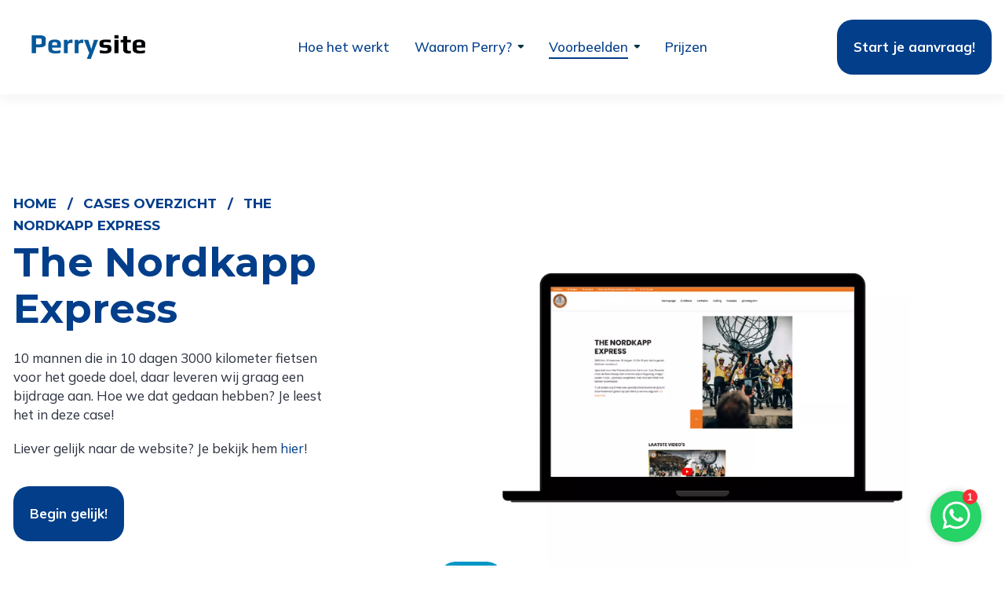

--- FILE ---
content_type: text/html; charset=UTF-8
request_url: https://perrysite.nl/projecten/the-nordkapp-express
body_size: 8537
content:

<!DOCTYPE html><html
class="fonts-loaded" lang="nl" prefix="og: http://ogp.me/ns# fb: http://ogp.me/ns/fb#"><head><meta
charset="utf-8"><meta
name="viewport" content="width=device-width, minimum-scale=1"><link
type="image/png" href="https://perry01.niicelab.nl/media/perry/onderdelen/Logos/_512x512_crop_center-center_100_none/Logo-placeholder.png" rel="icon" sizes="512x512"><link
type="image/png" href="https://perry01.niicelab.nl/media/perry/onderdelen/Logos/_192x192_crop_center-center_100_none/Logo-placeholder.png" rel="icon" sizes="192x192"><link
type="image/png" href="https://perry01.niicelab.nl/media/perry/onderdelen/Logos/_96x96_crop_center-center_100_none/Logo-placeholder.png" rel="icon" sizes="96x96"><link
type="image/png" href="https://perry01.niicelab.nl/media/perry/onderdelen/Logos/_48x48_crop_center-center_100_none/Logo-placeholder.png" rel="icon" sizes="48x48"><link
type="image/png" href="https://perry01.niicelab.nl/media/perry/onderdelen/Logos/_32x32_crop_center-center_100_none/Logo-placeholder.png" rel="icon" sizes="32x32"><link
type="image/png" href="https://perry01.niicelab.nl/media/perry/onderdelen/Logos/_16x16_crop_center-center_100_none/Logo-placeholder.png" rel="icon" sizes="16x16"><link
type="image/png" href="https://perry01.niicelab.nl/media/perry/onderdelen/Logos/_180x180_crop_center-center_100_none/Logo-placeholder.png" rel="apple-touch-icon" sizes="180x180"><link
href="https://perrysite.nl/manifest.json" rel="manifest"><meta
name="apple-mobile-web-app-title" content="Perry"><link
type="image/svg+xml" href="https://perry01.niicelab.nl/media/perry/favicon_2024-12-17-141431_nurt.svg" rel="icon"><link
type="image/x-icon" href="https://perry01.niicelab.nl/media/perry/favicon_2024-12-17-141429_udmz.ico" rel="shortcut icon"><link
rel="dns-prefetch" href="https://perry01.niicelab.nl"><link
rel="preconnect" href="https://perry01.niicelab.nl" crossorigin><link
rel="preload" href="/dist/assets/css-Da8thJxv.css" as="style" /><link
rel="stylesheet" href="/dist/assets/css-Da8thJxv.css"></link><style>:root{--hoofdkleur1:2 62 138;--hoofdkleur2:2 62 138;--achtergrondkleur:255 255 255;--navAchtergrondkleur:255 255 255;--koptekstLettertype:montserrat;--koptekstLetterdikte:700;--koptekstKleur:2 62 138;--koptekstHoofdletters:none;--tekstLettertype:mulish;--tekstLetterdikte:400;--tekstLettergrootte:17px;--tekstKleur:43 49 63;--ctaTekstkleur1:255 255 255;--ctaAchtergrondkleur1:2 62 138;--ctaLetterdikte1:700;--ctaTekstkleur2:255 255 255;--ctaAchtergrondkleur2:2 62 138;--ctaLetterdikte2:700;--headerTopbarTekstkleur:255 255 255;--footerAchtergrondkleur:102 159 219;--footerTekstkleur:255 255 255;--subtitelLetterdikte:700;--subtitelHoofdletters:uppercase;--contactblokTekstkleur:53 96 143;--contactblokAchtergrondkleur:255 255 255;--contactblokSocialMediaKleur:53 96 143;--contactblokLinkjesKleur:#35608f;--plyr-color-main:#023e8a;--formLabelsColor:43 49 63;--formFieldsBackgroundColor:0 0 0 0;--formFieldsTextColor:43 49 63;--formFieldsBorderColor:0 0 0 0;--formFieldsBorderOnFocusColor:2 62 138;--reviewsAchtergrondColor:0 0 0 0;--reviewsTekstKleur:0 0 0 0}</style><style>.button{border-radius:20px}.bg-footerAchtergrondkleur{background:linear-gradient(90deg,#03045e 0%,#06589a 51.96%,#0096c7 100%)}.card a{overflow:hidden;border-radius:50px}.card b{overflow:hidden;border-radius:50px}.card picture{border-radius:0}.hero picture{border-radius:16px 16px 16px 0}picture{overflow:hidden;border-radius:16px}.hero .scrollDown{height:80px;width:80px;padding:0;display:flex;justify-content:center;align-items:center;border-radius:20px;background-color:#0096c7}.shadow-sparkCard{--tw-shadow:0 30px 60px rgba(2,62,138,.2)}.shadow-sparkCard{overflow:hidden;border-radius:50px}.nav-main-spark .menu__list .menu{background-color:#f5f6f8;border-radius:0 0 16px 16px}.text-center{text-align:center}.mx-auto.max-w-lg.pb-4.pt-8 .text-center{width:100%}</style><link
href="https://fonts.googleapis.com/css2?family=Open+Sans:wght@400;600&display=swap" rel="stylesheet"><link
rel="preconnect" href="https://fonts.gstatic.com"><link
rel="preconnect" href="https://fonts.gstatic.com" crossorigin><link
href="https://fonts.googleapis.com/css2?family=Montserrat:wght@700&family=Mulish:wght@400;500;700&display=swap" rel="stylesheet">
<title>The Nordkapp Express | Perrysite</title>
<script>dataLayer = [];
(function(w,d,s,l,i){w[l]=w[l]||[];w[l].push({'gtm.start':
new Date().getTime(),event:'gtm.js'});var f=d.getElementsByTagName(s)[0],
j=d.createElement(s),dl=l!='dataLayer'?'&l='+l:'';j.async=true;j.src=
'https://www.googletagmanager.com/gtm.js?id='+i+dl;f.parentNode.insertBefore(j,f);
})(window,document,'script','dataLayer','GTM-TJ63ZQR');
</script>
<script deprecated deprecation-notice="Universal Analytics (which is what this script uses) is being [discontinued on July 1st, 2023](https://support.google.com/analytics/answer/11583528). You should use Google gtag.js or Google Tag Manager instead and transition to a new GA4 property.">(function(i,s,o,g,r,a,m){i['GoogleAnalyticsObject']=r;i[r]=i[r]||function(){
(i[r].q=i[r].q||[]).push(arguments)},i[r].l=1*new Date();a=s.createElement(o),
m=s.getElementsByTagName(o)[0];a.async=1;a.src=g;m.parentNode.insertBefore(a,m)
})(window,document,'script','https://www.google-analytics.com/analytics.js','ga');
ga('create', 'UA-248703867-1', 'auto');
ga('send', 'pageview');
</script><meta name="generator" content="SEOmatic">
<meta name="description" content="Bouw zonder technische kennis een goede, professionele website. Snel en veilig door CraftCMS en Volledig ingericht voor online groei.">
<meta name="referrer" content="no-referrer-when-downgrade">
<meta name="robots" content="all">
<meta content="nl" property="og:locale">
<meta content="Perrysite" property="og:site_name">
<meta content="website" property="og:type">
<meta content="https://perrysite.nl/projecten/the-nordkapp-express" property="og:url">
<meta content="The Nordkapp Express" property="og:title">
<meta content="Bouw zonder technische kennis een goede, professionele website. Snel en veilig door CraftCMS en Volledig ingericht voor online groei." property="og:description">
<meta name="twitter:card" content="summary_large_image">
<meta name="twitter:creator" content="@">
<meta name="twitter:title" content="The Nordkapp Express">
<meta name="twitter:description" content="Bouw zonder technische kennis een goede, professionele website. Snel en veilig door CraftCMS en Volledig ingericht voor online groei.">
<link href="https://perrysite.nl/projecten/the-nordkapp-express" rel="canonical">
<link href="https://perrysite.nl/" rel="home">
<link type="text/plain" href="https://perrysite.nl/humans.txt" rel="author"></head><body
class="spark scroll-smooth bg-achtergrondkleur"><noscript><iframe src="https://www.googletagmanager.com/ns.html?id=GTM-TJ63ZQR"
height="0" width="0" style="display:none;visibility:hidden"></iframe></noscript>
<div
id="page-container" class="overflow-hidden spark"><header
id="page-header" class="z-20 relative w-full bg-navAchtergrondkleur"><div
class="container flex w-full items-center">
<a
href="https://perrysite.nl/" class="flex items-center logo md:w-auto py-2 md:h-[106px] h-[85px]">
<img
src="https://perry01.niicelab.nl/media/perry/Laatste-logo.png" onError="this.onerror=null;this.src='https://niicenl.s3.eu-west-1.amazonaws.com/error-backup-image.jpeg';" title="Laatste logo" alt="Logo" class="w-auto md:max-h-[90px] max-h-[70px] lg:max-w-[220px] max-w-[180px]">
</a><div
class="lg:mr-auto ml-auto"><nav
class="nav-main nav-main-spark hidden lg:flex flex-wrap items-center justify-center relative w-auto"><ul
class="menu"><li
class="menu__list flex items-center gap-2 ">
<a
href="https://perrysite.nl/hoe-het-werkt" class="">Hoe het werkt</a></li><li
class="menu__list flex items-center gap-2 has-children">
<a
href="https://perrysite.nl/waarom-perry" class="">Waarom Perry?</a>
<svg
width="8" height="5" viewBox="0 0 8 5" fill="none" xmlns="http://www.w3.org/2000/svg">
<path
d="M7.63152 1.70711L5.04573 4.29289C4.65521 4.68342 4.02204 4.68342 3.63152 4.29289L1.04573 1.70711C0.415765 1.07714 0.861932 0 1.75284 0H6.92441C7.81531 0 8.26148 1.07714 7.63152 1.70711Z" fill="#083448"/>
</svg><ul
class="menu"><li
class="menu__list flex items-center gap-2 ">
<a
href="https://perrysite.nl/functies" class="">Functies</a></li><li
class="menu__list flex items-center gap-2 ">
<a
href="https://perrysite.nl/voordelen" class="">Voordelen</a></li></ul></li><li
class="menu__list flex items-center gap-2 has-children">
<a
href="https://perrysite.nl/projecten" class="active">Voorbeelden</a>
<svg
width="8" height="5" viewBox="0 0 8 5" fill="none" xmlns="http://www.w3.org/2000/svg">
<path
d="M7.63152 1.70711L5.04573 4.29289C4.65521 4.68342 4.02204 4.68342 3.63152 4.29289L1.04573 1.70711C0.415765 1.07714 0.861932 0 1.75284 0H6.92441C7.81531 0 8.26148 1.07714 7.63152 1.70711Z" fill="#083448"/>
</svg><ul
class="menu"><li
class="menu__list flex items-center gap-2 ">
<a
href="https://perrysite.nl/templates" class="">Templates</a></li></ul></li><li
class="menu__list flex items-center gap-2 ">
<a
href="https://perrysite.nl/prijzen" class="">Prijzen</a></li></ul></nav><div
x-data="MobileNavigation()"
class="mobile-menu w-full lg:hidden block"><div
class="text-right ml-auto h-full"><div
class="mobileToggleWrapper justify-end h-full flex items-center"
@click="toggleMobileNavigationOpen()"
:class="mobileNavigationOpen ? 'open' : 'close'">
<span
class="toggle-text mr-2">Menu</span>
<span
class="toggle-text-2 mr-2 hidden">Sluit</span><div
class="mobileToggle"><div></div><div></div><div></div></div></div></div><div
class="menu-collapse flex flex-col"
:class="mobileNavigationOpen ? 'open' : 'close'"><ul><li
x-data="{ childOpen: false }"
class="menu__list "
@click="childOpen = !childOpen"
:class="childOpen ? 'open-parent' : ''">
<a
href="https://perrysite.nl/hoe-het-werkt" class="menu__list__item ">Hoe het werkt</a></li><li
x-data="{ childOpen: false }"
class="menu__list has-children"
@click="childOpen = !childOpen"
:class="childOpen ? 'open-parent' : ''">
<a
href="https://perrysite.nl/waarom-perry" class="menu__list__item ">Waarom Perry?</a>
<svg
width="8" height="5" viewBox="0 0 8 5" fill="none" xmlns="http://www.w3.org/2000/svg">
<path
d="M7.63152 1.70711L5.04573 4.29289C4.65521 4.68342 4.02204 4.68342 3.63152 4.29289L1.04573 1.70711C0.415765 1.07714 0.861932 0 1.75284 0H6.92441C7.81531 0 8.26148 1.07714 7.63152 1.70711Z" fill="#083448"/>
</svg><ul
class="menu"
:class="childOpen ? 'open' : ''"><li
x-data="{ childOpen: false }"
class="menu__list "
@click="childOpen = !childOpen"
:class="childOpen ? 'open-parent' : ''">
<a
href="https://perrysite.nl/functies" class="menu__list__item ">Functies</a></li><li
x-data="{ childOpen: false }"
class="menu__list "
@click="childOpen = !childOpen"
:class="childOpen ? 'open-parent' : ''">
<a
href="https://perrysite.nl/voordelen" class="menu__list__item ">Voordelen</a></li></ul></li><li
x-data="{ childOpen: false }"
class="menu__list has-children"
@click="childOpen = !childOpen"
:class="childOpen ? 'open-parent' : ''">
<a
href="https://perrysite.nl/projecten" class="menu__list__item active">Voorbeelden</a>
<svg
width="8" height="5" viewBox="0 0 8 5" fill="none" xmlns="http://www.w3.org/2000/svg">
<path
d="M7.63152 1.70711L5.04573 4.29289C4.65521 4.68342 4.02204 4.68342 3.63152 4.29289L1.04573 1.70711C0.415765 1.07714 0.861932 0 1.75284 0H6.92441C7.81531 0 8.26148 1.07714 7.63152 1.70711Z" fill="#083448"/>
</svg><ul
class="menu"
:class="childOpen ? 'open' : ''"><li
x-data="{ childOpen: false }"
class="menu__list "
@click="childOpen = !childOpen"
:class="childOpen ? 'open-parent' : ''">
<a
href="https://perrysite.nl/templates" class="menu__list__item ">Templates</a></li></ul></li><li
x-data="{ childOpen: false }"
class="menu__list "
@click="childOpen = !childOpen"
:class="childOpen ? 'open-parent' : ''">
<a
href="https://perrysite.nl/prijzen" class="menu__list__item ">Prijzen</a></li></ul><div
class="mt-8 flex flex-wrap justify-between items-center gap-4"><div
class="cta">
<a
href="https://perrysite.nl/begin-vandaag-nog-met-jouw-perrysite" class="spark-button__primary button">
Start je aanvraag!
</a></div></div></div></div></div><div
class="cta lg:block hidden">
<a
href="https://perrysite.nl/begin-vandaag-nog-met-jouw-perrysite" class="spark-button__primary button">
Start je aanvraag!
</a></div></div></header><main><div
class="hero bg-achtergrondkleur pt-10 lg:pb-0 md:pb-20 mb-16 md:mb-32"><div
class="container flex flex-wrap lg:items-center items-end"><div
class="w-full lg:w-4/12 md:w-5/12"><div
class="mb-3 subtitle">
<a
href="https://perrysite.nl/">Home</a>
<span
class="mx-2">
/
</span>
<a
href="https://perrysite.nl/projecten">Cases overzicht</a>
<span
class="mx-2">
/
</span>
<a
href="https://perrysite.nl/projecten/the-nordkapp-express">The Nordkapp Express</a></div><h1 class="font-extrabold text-header">
The Nordkapp Express</h1><div
class="w-full mt-3 text-base text-gray-500 sm:mt-5"><p>10 mannen die in 10 dagen 3000 kilometer fietsen voor het goede doel, daar leveren wij graag een bijdrage aan. Hoe we dat gedaan hebben? Je leest het in deze case!<br
/></p><p>Liever gelijk naar de website? Je bekijk hem <a
href="https://thenordkappexpress.nl/" target="_blank" rel="noreferrer noopener">hier</a>!</p></div><div
class="block"><div
class="cta mt-8">
<a
href="https://perrysite.nl/contact" target="" class="spark-button__primary button spark-button">
Begin gelijk!
</a></div></div></div><div
class="md:w-5/12 z-10 w-full ml-auto relative heroImg md:mt-0 mt-10">
<a
href="#scrolltarget" class="scrollDown bg-hoofdkleur1">
<svg
xmlns="http://www.w3.org/2000/svg" class="h-6 w-6 text-hoofdkleur2 inline-block" fill="none" viewBox="0 0 24 24" stroke="currentColor">
<path
stroke-linecap="round" stroke-linejoin="round" stroke-width="2" d="M19 13l-7 7-7-7m14-8l-7 7-7-7" />
</svg>
</a>
<picture
class="aspect ratio-4-5 ">
<source
src="/imager/perry/398001/New-Website-Blue-Mockup-Instagram-Laptop-28_9f05d33721400fbe1b206e60ae690e93.png" data-srcset="/imager/perry/398001/New-Website-Blue-Mockup-Instagram-Laptop-28_85bef1442904fa15db060bd6eeb72af2.webp 1500w, /imager/perry/398001/New-Website-Blue-Mockup-Instagram-Laptop-28_798838e8a66ab2dc34ec7880e3a15ea8.webp 1300w, /imager/perry/398001/New-Website-Blue-Mockup-Instagram-Laptop-28_16aba5e6e9ec601a76c14c960ca565a3.webp 1100w, /imager/perry/398001/New-Website-Blue-Mockup-Instagram-Laptop-28_35db64b6d1008149bb8c9dfa54a9d432.webp 900w, /imager/perry/398001/New-Website-Blue-Mockup-Instagram-Laptop-28_8316f5f2b3d3e8fea895f035a97e8d98.webp 700w, /imager/perry/398001/New-Website-Blue-Mockup-Instagram-Laptop-28_fcf7f5f7831472dd7bf68e325a712e9b.webp 500w" class="lazyload " type="image/webp">
<img
class="lazyload" onError="this.onerror=null;this.src='https://niicenl.s3.eu-west-1.amazonaws.com/error-backup-image.jpeg';" src="/imager/perry/398001/New-Website-Blue-Mockup-Instagram-Laptop-28_9f05d33721400fbe1b206e60ae690e93.png" data-src="/imager/perry/398001/New-Website-Blue-Mockup-Instagram-Laptop-28_85bef1442904fa15db060bd6eeb72af2.png" data-srcset="/imager/perry/398001/New-Website-Blue-Mockup-Instagram-Laptop-28_85bef1442904fa15db060bd6eeb72af2.png 1500w, /imager/perry/398001/New-Website-Blue-Mockup-Instagram-Laptop-28_798838e8a66ab2dc34ec7880e3a15ea8.png 1300w, /imager/perry/398001/New-Website-Blue-Mockup-Instagram-Laptop-28_16aba5e6e9ec601a76c14c960ca565a3.png 1100w, /imager/perry/398001/New-Website-Blue-Mockup-Instagram-Laptop-28_35db64b6d1008149bb8c9dfa54a9d432.png 900w, /imager/perry/398001/New-Website-Blue-Mockup-Instagram-Laptop-28_8316f5f2b3d3e8fea895f035a97e8d98.png 700w, /imager/perry/398001/New-Website-Blue-Mockup-Instagram-Laptop-28_fcf7f5f7831472dd7bf68e325a712e9b.png 500w" sizes="" alt="New Website Blue Mockup Instagram Laptop 28">
</picture></div><div
class="w-1/12 lg:block hidden"></div></div></div><div
id="scrolltarget"></div><div
class="md:mb-20 mb-16 container"><div
class="flex flex-wrap items-center -mx-4 md:flex-row"><div
class="md:w-1/2 w-full md:mb-0 mb-10 md:px-4">
<picture
class="aspect ">
<source
src="/imager/perry/onderdelen/89662/TNE-Groot_40f4ad7f5a2d399a93c7d24bc9a70fbc.jpeg" data-srcset="/imager/perry/onderdelen/89662/TNE-Groot_52e1436b4f6a831ff72cdf086f710450.webp 1500w, /imager/perry/onderdelen/89662/TNE-Groot_bb20ad89d3ae7de7656c08e259af628d.webp 1300w, /imager/perry/onderdelen/89662/TNE-Groot_51008e02f83585f4625c5fae09efcffa.webp 1100w, /imager/perry/onderdelen/89662/TNE-Groot_0a4a6be84ee12723014a555b0be15efa.webp 900w, /imager/perry/onderdelen/89662/TNE-Groot_375fa62ed926926091330dc018968979.webp 700w, /imager/perry/onderdelen/89662/TNE-Groot_64f00f176564273aed493106756b7bf5.webp 500w" class="lazyload " type="image/webp">
<img
class="lazyload" onError="this.onerror=null;this.src='https://niicenl.s3.eu-west-1.amazonaws.com/error-backup-image.jpeg';" src="/imager/perry/onderdelen/89662/TNE-Groot_40f4ad7f5a2d399a93c7d24bc9a70fbc.jpeg" data-src="/imager/perry/onderdelen/89662/TNE-Groot_52e1436b4f6a831ff72cdf086f710450.jpeg" data-srcset="/imager/perry/onderdelen/89662/TNE-Groot_52e1436b4f6a831ff72cdf086f710450.jpeg 1500w, /imager/perry/onderdelen/89662/TNE-Groot_bb20ad89d3ae7de7656c08e259af628d.jpeg 1300w, /imager/perry/onderdelen/89662/TNE-Groot_51008e02f83585f4625c5fae09efcffa.jpeg 1100w, /imager/perry/onderdelen/89662/TNE-Groot_0a4a6be84ee12723014a555b0be15efa.jpeg 900w, /imager/perry/onderdelen/89662/TNE-Groot_375fa62ed926926091330dc018968979.jpeg 700w, /imager/perry/onderdelen/89662/TNE-Groot_64f00f176564273aed493106756b7bf5.jpeg 500w" sizes="" alt="TNE Groot">
</picture></div><div
class="md:w-4/12 mx-auto w-full px-4"><h2 class="">
Alle content op één plaats</h2><p>Voor hun goede doel waren de mannen van The Nordkapp Challenge op zoek naar een manier om al hun content op één plaats aan te bieden. De website werd gebruikt om een blog bij te houden en er werden dagelijks video's op gedeeld van het de reis die de avonturen die de mannen beleefden.</p></div></div></div><div
class="md:mb-20 mb-16 container relative"><h2 class="">
Hoe zij Perry gebruiken</h2><div
x-data="Swiper()"
x-ref="swiper"
class="matrix-slider swiper-container overflow-hidden mt-10"><div
class="swiper-wrapper"><div
class="swiper-slide">
<picture
class=" ">
<source
src="/imager/perry/onderdelen/89510/Schermafbeelding-2022-11-07-om-16.41.34_dd0e0b152726a99b8e6c2dc1cc3cabb0.png" data-srcset="/imager/perry/onderdelen/89510/Schermafbeelding-2022-11-07-om-16.41.34_7c59905dc1c4be333b2270397e353bcd.webp 1500w, /imager/perry/onderdelen/89510/Schermafbeelding-2022-11-07-om-16.41.34_e807a7f04e7f9100e12782e05fcd94d7.webp 1300w, /imager/perry/onderdelen/89510/Schermafbeelding-2022-11-07-om-16.41.34_b80836770c1bda4b46e20e2ae2a5a5ad.webp 1100w, /imager/perry/onderdelen/89510/Schermafbeelding-2022-11-07-om-16.41.34_5f7d73c9d8d9cd12cd215176721a7f26.webp 900w, /imager/perry/onderdelen/89510/Schermafbeelding-2022-11-07-om-16.41.34_259f4f6eaefee6ca3c9a2ca22886b77d.webp 700w, /imager/perry/onderdelen/89510/Schermafbeelding-2022-11-07-om-16.41.34_a811408ce3838d347dc1b3530654f57d.webp 500w" class="lazyload " type="image/webp">
<img
class="lazyload" onError="this.onerror=null;this.src='https://niicenl.s3.eu-west-1.amazonaws.com/error-backup-image.jpeg';" src="/imager/perry/onderdelen/89510/Schermafbeelding-2022-11-07-om-16.41.34_dd0e0b152726a99b8e6c2dc1cc3cabb0.png" data-src="/imager/perry/onderdelen/89510/Schermafbeelding-2022-11-07-om-16.41.34_7c59905dc1c4be333b2270397e353bcd.png" data-srcset="/imager/perry/onderdelen/89510/Schermafbeelding-2022-11-07-om-16.41.34_7c59905dc1c4be333b2270397e353bcd.png 1500w, /imager/perry/onderdelen/89510/Schermafbeelding-2022-11-07-om-16.41.34_e807a7f04e7f9100e12782e05fcd94d7.png 1300w, /imager/perry/onderdelen/89510/Schermafbeelding-2022-11-07-om-16.41.34_b80836770c1bda4b46e20e2ae2a5a5ad.png 1100w, /imager/perry/onderdelen/89510/Schermafbeelding-2022-11-07-om-16.41.34_5f7d73c9d8d9cd12cd215176721a7f26.png 900w, /imager/perry/onderdelen/89510/Schermafbeelding-2022-11-07-om-16.41.34_259f4f6eaefee6ca3c9a2ca22886b77d.png 700w, /imager/perry/onderdelen/89510/Schermafbeelding-2022-11-07-om-16.41.34_a811408ce3838d347dc1b3530654f57d.png 500w" sizes="" alt="Blogs">
</picture></div><div
class="swiper-slide">
<picture
class=" ">
<source
src="/imager/perry/onderdelen/89509/Schermafbeelding-2022-11-07-om-16.41.06_dd0e0b152726a99b8e6c2dc1cc3cabb0.png" data-srcset="/imager/perry/onderdelen/89509/Schermafbeelding-2022-11-07-om-16.41.06_7c59905dc1c4be333b2270397e353bcd.webp 1500w, /imager/perry/onderdelen/89509/Schermafbeelding-2022-11-07-om-16.41.06_e807a7f04e7f9100e12782e05fcd94d7.webp 1300w, /imager/perry/onderdelen/89509/Schermafbeelding-2022-11-07-om-16.41.06_b80836770c1bda4b46e20e2ae2a5a5ad.webp 1100w, /imager/perry/onderdelen/89509/Schermafbeelding-2022-11-07-om-16.41.06_5f7d73c9d8d9cd12cd215176721a7f26.webp 900w, /imager/perry/onderdelen/89509/Schermafbeelding-2022-11-07-om-16.41.06_259f4f6eaefee6ca3c9a2ca22886b77d.webp 700w, /imager/perry/onderdelen/89509/Schermafbeelding-2022-11-07-om-16.41.06_a811408ce3838d347dc1b3530654f57d.webp 500w" class="lazyload " type="image/webp">
<img
class="lazyload" onError="this.onerror=null;this.src='https://niicenl.s3.eu-west-1.amazonaws.com/error-backup-image.jpeg';" src="/imager/perry/onderdelen/89509/Schermafbeelding-2022-11-07-om-16.41.06_dd0e0b152726a99b8e6c2dc1cc3cabb0.png" data-src="/imager/perry/onderdelen/89509/Schermafbeelding-2022-11-07-om-16.41.06_7c59905dc1c4be333b2270397e353bcd.png" data-srcset="/imager/perry/onderdelen/89509/Schermafbeelding-2022-11-07-om-16.41.06_7c59905dc1c4be333b2270397e353bcd.png 1500w, /imager/perry/onderdelen/89509/Schermafbeelding-2022-11-07-om-16.41.06_e807a7f04e7f9100e12782e05fcd94d7.png 1300w, /imager/perry/onderdelen/89509/Schermafbeelding-2022-11-07-om-16.41.06_b80836770c1bda4b46e20e2ae2a5a5ad.png 1100w, /imager/perry/onderdelen/89509/Schermafbeelding-2022-11-07-om-16.41.06_5f7d73c9d8d9cd12cd215176721a7f26.png 900w, /imager/perry/onderdelen/89509/Schermafbeelding-2022-11-07-om-16.41.06_259f4f6eaefee6ca3c9a2ca22886b77d.png 700w, /imager/perry/onderdelen/89509/Schermafbeelding-2022-11-07-om-16.41.06_a811408ce3838d347dc1b3530654f57d.png 500w" sizes="" alt="Video&#039;s">
</picture></div><div
class="swiper-slide">
<picture
class=" ">
<source
src="/imager/perry/onderdelen/89508/Schermafbeelding-2022-11-07-om-16.39.50_dd0e0b152726a99b8e6c2dc1cc3cabb0.png" data-srcset="/imager/perry/onderdelen/89508/Schermafbeelding-2022-11-07-om-16.39.50_7c59905dc1c4be333b2270397e353bcd.webp 1500w, /imager/perry/onderdelen/89508/Schermafbeelding-2022-11-07-om-16.39.50_e807a7f04e7f9100e12782e05fcd94d7.webp 1300w, /imager/perry/onderdelen/89508/Schermafbeelding-2022-11-07-om-16.39.50_b80836770c1bda4b46e20e2ae2a5a5ad.webp 1100w, /imager/perry/onderdelen/89508/Schermafbeelding-2022-11-07-om-16.39.50_5f7d73c9d8d9cd12cd215176721a7f26.webp 900w, /imager/perry/onderdelen/89508/Schermafbeelding-2022-11-07-om-16.39.50_259f4f6eaefee6ca3c9a2ca22886b77d.webp 700w, /imager/perry/onderdelen/89508/Schermafbeelding-2022-11-07-om-16.39.50_a811408ce3838d347dc1b3530654f57d.webp 500w" class="lazyload " type="image/webp">
<img
class="lazyload" onError="this.onerror=null;this.src='https://niicenl.s3.eu-west-1.amazonaws.com/error-backup-image.jpeg';" src="/imager/perry/onderdelen/89508/Schermafbeelding-2022-11-07-om-16.39.50_dd0e0b152726a99b8e6c2dc1cc3cabb0.png" data-src="/imager/perry/onderdelen/89508/Schermafbeelding-2022-11-07-om-16.39.50_7c59905dc1c4be333b2270397e353bcd.png" data-srcset="/imager/perry/onderdelen/89508/Schermafbeelding-2022-11-07-om-16.39.50_7c59905dc1c4be333b2270397e353bcd.png 1500w, /imager/perry/onderdelen/89508/Schermafbeelding-2022-11-07-om-16.39.50_e807a7f04e7f9100e12782e05fcd94d7.png 1300w, /imager/perry/onderdelen/89508/Schermafbeelding-2022-11-07-om-16.39.50_b80836770c1bda4b46e20e2ae2a5a5ad.png 1100w, /imager/perry/onderdelen/89508/Schermafbeelding-2022-11-07-om-16.39.50_5f7d73c9d8d9cd12cd215176721a7f26.png 900w, /imager/perry/onderdelen/89508/Schermafbeelding-2022-11-07-om-16.39.50_259f4f6eaefee6ca3c9a2ca22886b77d.png 700w, /imager/perry/onderdelen/89508/Schermafbeelding-2022-11-07-om-16.39.50_a811408ce3838d347dc1b3530654f57d.png 500w" sizes="" alt="Sponsoren">
</picture></div></div><div
class="slider-arrows -mt-8 mx-auto z-10 relative justify-center flex flex-wrap text-center">
<button
class="swiper-slide-prev bg-hoofdkleur1 rounded-full w-16 h-16 flex items-center justify-center mr-5">
<svg
width="24" height="24" viewBox="0 0 24 24" fill="none" xmlns="http://www.w3.org/2000/svg">
<path
d="M3 12H21M7 16L3 12L7 16ZM3 12L7 8L3 12Z" stroke="#023e8a" stroke-width="2" stroke-linecap="round" stroke-linejoin="round"/>
</svg>
</button>
<button
class="swiper-slide-next bg-hoofdkleur1 rounded-full w-16 h-16 flex items-center justify-center ml-5">
<svg
width="24" height="24" viewBox="0 0 24 24" fill="none" xmlns="http://www.w3.org/2000/svg">
<path
d="M21 12H3M17 16L21 12L17 16ZM21 12L17 8L21 12Z" stroke="#023e8a" stroke-width="2" stroke-linecap="round" stroke-linejoin="round"/>
</svg>
</button></div></div></div><article
class="md:mb-20 mb-16 container"><div
class="lg:w-1/2 w-full mx-auto"><h2 class="">
Wil jij ook een eigen website? Klik dan op de link hieronder!</h2><div
class="cta mt-8">
<a
href="https://perrysite.nl/begin-vandaag-nog-met-jouw-perrysite" target="" class="spark-button__primary button spark-button">
Vraag hier je website aan!
</a></div></div></article></main><footer><div
class="bg-footerAchtergrondkleur pt-16 pb-12 font-medium"><div
class="container"><div
class="flex flex-wrap md:-mx-4"><div
class="w-full lg:w-1/4 md:w-1/2 lg:mb-0 mb-5 md:px-4"><ul><li
class="pb-3 text-footerTekstkleur passive">
<a >Sitemap</a></li><li
class="pb-3 text-footerTekstkleur ">
<a
href="https://perrysite.nl/hoe-het-werkt">Hoe het werkt</a></li><li
class="pb-3 text-footerTekstkleur ">
<a
href="https://perrysite.nl/waarom-perry">Waarom Perry?</a></li><li
class="pb-3 text-footerTekstkleur ">
<a
href="https://perrysite.nl/projecten">Voorbeelden</a></li><li
class="pb-3 text-footerTekstkleur ">
<a
href="https://perrysite.nl/prijzen">Prijzen</a></li></ul></div><div
class="w-full md:px-4 lg:w-1/4 md:w-1/2 lg:mb-0 mb-5"><ul><li
class="pb-3 text-footerTekstkleur passive">
<a >Voorbeeld branches</a></li><li
class="pb-3 text-footerTekstkleur ">
<a
href="https://perrysite.nl/website-voor-verenigingen-en-goede-doelen">Goede doelen</a></li><li
class="pb-3 text-footerTekstkleur ">
<a
href="https://perrysite.nl/kunstenaars">Kunstenaars</a></li><li
class="pb-3 text-footerTekstkleur ">
<a
href="https://perrysite.nl/zzper">Zzp&#039;er</a></li><li
class="pb-3 text-footerTekstkleur ">
<a
href="https://perrysite.nl/fotografie">Fotografie</a></li></ul></div><div
class="lg:w-1/4 md:w-1/2 lg:mb-0 mb-5 md:px-4"><p
class="text-footerTekstkleur mb-3 font-bold">
Contact</p><p
class="text-footerTekstkleur">
Perrysite</p><p
class="text-footerTekstkleur">
Beltrumsestraat 54<br/>                                    7141 AM Groenlo<br/>                                    Nederland</p><p
class="text-footerTekstkleur">
<a class="text-footerTekstkleur mb-2 block" href="/cdn-cgi/l/email-protection#5a2a3f2828231a343333393f743436">
<span class="__cf_email__" data-cfemail="1c6c796e6e655c7275757f79327270">[email&#160;protected]</span>
</a>
<a
class="text-footerTekstkleur mb-2 block" href="tel:0544-221129">
0544-221129
</a></p></div><div
class="w-full lg:w-1/4 md:w-1/2 lg:mb-0 mb-5 md:px-4 text-left text-footerTekstkleur font-medium">
<a
class="mb-3 flex items-center gap-4" href="https://nl.linkedin.com/company/perrysite" target="_blank">
<svg
class="size-6" width="17" height="16" fill="currentColor" viewBox="0 0 17 16" xmlns="http://www.w3.org/2000/svg"><title>icon-linkedin</title><path
d="M17 9.81V16h-3.644v-5.776c0-1.45-.527-2.441-1.846-2.441-1.006 0-1.605.667-1.87 1.313-.095.23-.12.552-.12.875V16H5.875s.05-9.782 0-10.796H9.52v1.53l-.024.035h.024v-.035c.484-.734 1.349-1.783 3.284-1.783C15.202 4.95 17 6.494 17 9.81zM2.062 0C.816 0 0 .806 0 1.865 0 2.9.792 3.73 2.014 3.73h.024C3.31 3.73 4.1 2.9 4.1 1.864 4.076.805 3.31 0 2.062 0zM.216 16H3.86V5.204H.216V16z"/></svg>Linkedin
</a></div></div><div
class="flex flex-wrap sm:flex-row flex-col lg:w-auto -mx-4 md:pt-12">
<a
href="https://perrysite.nl/algemene-voorwaarden" class="text-footerTekstkleur px-4 sm:mb-0 mb-4">
Algemene voorwaarden
</a>
<a
href="https://perrysite.nl/cookies" class="text-footerTekstkleur px-4 sm:mb-0 mb-4">
Cookie overzicht Perrysite
</a>
<a
href="https://niice.nl" class="text-footerTekstkleur px-4 sm:mb-0 mb-4">
Product van Niice
</a></div></div></div><div
class="copyright flex w-full py-6"><div
class="container mx-auto md:text-center grid grid-cols-1 md:grid-cols-2"><div
class="text-left text-koptekstKleur text-sm">
Copyright © 2022 - 2026 Perry</div><div
class="md:text-right text-sm perry-credits">
<a
href="https://perrysite.nl" target="_blank" title="Eenvoudig en snel een professionele Perry website met CMS in 1 week">🚀 by Perry
</a></div></div></div></footer></div><script data-cfasync="false" src="/cdn-cgi/scripts/5c5dd728/cloudflare-static/email-decode.min.js"></script><script type="module">!function(){const e=document.createElement("link").relList;if(!(e&&e.supports&&e.supports("modulepreload"))){for(const e of document.querySelectorAll('link[rel="modulepreload"]'))r(e);new MutationObserver((e=>{for(const o of e)if("childList"===o.type)for(const e of o.addedNodes)if("LINK"===e.tagName&&"modulepreload"===e.rel)r(e);else if(e.querySelectorAll)for(const o of e.querySelectorAll("link[rel=modulepreload]"))r(o)})).observe(document,{childList:!0,subtree:!0})}function r(e){if(e.ep)return;e.ep=!0;const r=function(e){const r={};return e.integrity&&(r.integrity=e.integrity),e.referrerpolicy&&(r.referrerPolicy=e.referrerpolicy),"use-credentials"===e.crossorigin?r.credentials="include":"anonymous"===e.crossorigin?r.credentials="omit":r.credentials="same-origin",r}(e);fetch(e.href,r)}}();</script> <script type="module" src="/dist/assets/js-DrLGSr5K.js" crossorigin onload="e=new CustomEvent(&#039;vite-script-loaded&#039;, {detail:{path: &#039;src/js/app.js&#039;}});document.dispatchEvent(e);"></script> <link
href="/dist/assets/lazysizes-zqKs9kAe.js" rel="modulepreload" crossorigin><link
href="/dist/assets/module.esm-BFOR0iGa.js" rel="modulepreload" crossorigin><link
href="/dist/assets/js-CGBvNuT0.css" rel="stylesheet" media="print" onload="this.media=&#039;all&#039;"><link
href="/dist/assets/css-Da8thJxv.css" rel="stylesheet" media="print" onload="this.media=&#039;all&#039;"><script type="application/ld+json">{"@context":"https://schema.org","@graph":[{"@type":"WebPage","author":{"@id":"www.perrysite.nl#identity"},"copyrightHolder":{"@id":"www.perrysite.nl#identity"},"copyrightYear":"2022","creator":{"@id":"https://nystudio107.com/#creator"},"dateCreated":"2022-12-01T13:48:40+01:00","dateModified":"2023-08-11T16:44:04+02:00","datePublished":"2022-12-01T13:51:00+01:00","description":"Bouw zonder technische kennis een goede, professionele website. Snel en veilig door CraftCMS en Volledig ingericht voor online groei.","headline":"The Nordkapp Express","inLanguage":"nl","mainEntityOfPage":"https://perrysite.nl/projecten/the-nordkapp-express","name":"The Nordkapp Express","publisher":{"@id":"https://nystudio107.com/#creator"},"url":"https://perrysite.nl/projecten/the-nordkapp-express"},{"@id":"www.perrysite.nl#identity","@type":"LocalBusiness","address":{"@type":"PostalAddress","addressCountry":"Nederland","addressLocality":"Groenlo","addressRegion":"Oost Gelre","postalCode":"7141 AN","streetAddress":"Ziekenhuisstraat 1"},"description":"Met Perrysite bouw je gemakkelijk je eigen website door te werken in een vast template dat is ingericht volgende de laatste marketing vereisten. Voeg je eigen afbeeldingen, teksten en koppen toe en personaliseer de website door de kleuren naar eigen wens in te stellen.","geo":{"@type":"GeoCoordinates","latitude":"52.041900","longitude":"6.613090"},"image":{"@type":"ImageObject","height":"419","url":"https://websiteinator01.niicelab.nl/media/stegeman/perry/Schermafbeelding-2022-11-04-om-12.15.07.png","width":"746"},"name":"Perrysite","openingHoursSpecification":[{"@type":"OpeningHoursSpecification","closes":"17:00:00","dayOfWeek":["Monday"],"opens":"09:00:00"},{"@type":"OpeningHoursSpecification","closes":"17:00:00","dayOfWeek":["Tuesday"],"opens":"09:00:00"},{"@type":"OpeningHoursSpecification","closes":"17:00:00","dayOfWeek":["Wednesday"],"opens":"09:00:00"},{"@type":"OpeningHoursSpecification","closes":"17:00:00","dayOfWeek":["Thursday"],"opens":"09:00:00"},{"@type":"OpeningHoursSpecification","closes":"17:00:00","dayOfWeek":["Friday"],"opens":"09:00:00"}],"priceRange":"$","telephone":"0544 221 122","url":"https://perrysite.nl/www.perrysite.nl"},{"@id":"https://nystudio107.com/#creator","@type":"Organization","address":{"@type":"PostalAddress","addressCountry":"US","addressLocality":"Webster","addressRegion":"NY","postalCode":"14580"},"alternateName":"nys","description":"We do technology-based consulting, branding, design, and development. Making the web better one site at a time, with a focus on performance, usability & SEO","email":"info@nystudio107.com","founder":"Andrew Welch, Polly Welch","foundingDate":"2013-05-02","foundingLocation":"Webster, NY","image":{"@type":"ImageObject","height":"1042","url":"https://nystudio107-ems2qegf7x6qiqq.netdna-ssl.com/img/site/nys_logo_seo.png","width":"1042"},"name":"nystudio107","url":"https://nystudio107.com/"},{"@type":"BreadcrumbList","description":"Breadcrumbs list","itemListElement":[{"@type":"ListItem","item":"https://perrysite.nl/","name":"Home","position":1},{"@type":"ListItem","item":"https://perrysite.nl/projecten","name":"Cases overzicht","position":2},{"@type":"ListItem","item":"https://perrysite.nl/projecten/the-nordkapp-express","name":"The Nordkapp Express","position":3}],"name":"Breadcrumbs"}]}</script><script defer src="https://static.cloudflareinsights.com/beacon.min.js/vcd15cbe7772f49c399c6a5babf22c1241717689176015" integrity="sha512-ZpsOmlRQV6y907TI0dKBHq9Md29nnaEIPlkf84rnaERnq6zvWvPUqr2ft8M1aS28oN72PdrCzSjY4U6VaAw1EQ==" data-cf-beacon='{"version":"2024.11.0","token":"b5a19f6719e449488e1159b9ad883674","r":1,"server_timing":{"name":{"cfCacheStatus":true,"cfEdge":true,"cfExtPri":true,"cfL4":true,"cfOrigin":true,"cfSpeedBrain":true},"location_startswith":null}}' crossorigin="anonymous"></script>
</body></html>

--- FILE ---
content_type: text/css
request_url: https://perrysite.nl/dist/assets/css-Da8thJxv.css
body_size: 24575
content:
*,:before,:after{box-sizing:border-box;border-width:0;border-style:solid;border-color:currentColor}:before,:after{--tw-content: ""}html,:host{line-height:1.5;-webkit-text-size-adjust:100%;-moz-tab-size:4;-o-tab-size:4;tab-size:4;font-family:ui-sans-serif,system-ui,sans-serif,"Apple Color Emoji","Segoe UI Emoji",Segoe UI Symbol,"Noto Color Emoji";font-feature-settings:normal;font-variation-settings:normal;-webkit-tap-highlight-color:transparent}body{margin:0;line-height:inherit}hr{height:0;color:inherit;border-top-width:1px}abbr:where([title]){-webkit-text-decoration:underline dotted;text-decoration:underline dotted}h1,h2,h3,h4,h5,h6{font-size:inherit;font-weight:inherit}a{color:inherit;text-decoration:inherit}b,strong{font-weight:bolder}code,kbd,samp,pre{font-family:ui-monospace,SFMono-Regular,Menlo,Monaco,Consolas,Liberation Mono,Courier New,monospace;font-feature-settings:normal;font-variation-settings:normal;font-size:1em}small{font-size:80%}sub,sup{font-size:75%;line-height:0;position:relative;vertical-align:baseline}sub{bottom:-.25em}sup{top:-.5em}table{text-indent:0;border-color:inherit;border-collapse:collapse}button,input,optgroup,select,textarea{font-family:inherit;font-feature-settings:inherit;font-variation-settings:inherit;font-size:100%;font-weight:inherit;line-height:inherit;color:inherit;margin:0;padding:0}button,select{text-transform:none}button,[type=button],[type=reset],[type=submit]{-webkit-appearance:button;background-color:transparent;background-image:none}:-moz-focusring{outline:auto}:-moz-ui-invalid{box-shadow:none}progress{vertical-align:baseline}::-webkit-inner-spin-button,::-webkit-outer-spin-button{height:auto}[type=search]{-webkit-appearance:textfield;outline-offset:-2px}::-webkit-search-decoration{-webkit-appearance:none}::-webkit-file-upload-button{-webkit-appearance:button;font:inherit}summary{display:list-item}blockquote,dl,dd,h1,h2,h3,h4,h5,h6,hr,figure,p,pre{margin:0}fieldset{margin:0;padding:0}legend{padding:0}ol,ul,menu{list-style:none;margin:0;padding:0}dialog{padding:0}textarea{resize:vertical}input::-moz-placeholder,textarea::-moz-placeholder{opacity:1;color:#9ca3af}input::placeholder,textarea::placeholder{opacity:1;color:#9ca3af}button,[role=button]{cursor:pointer}:disabled{cursor:default}img,svg,video,canvas,audio,iframe,embed,object{display:block;vertical-align:middle}img,video{max-width:100%;height:auto}[hidden]{display:none}*,:before,:after{--tw-border-spacing-x: 0;--tw-border-spacing-y: 0;--tw-translate-x: 0;--tw-translate-y: 0;--tw-rotate: 0;--tw-skew-x: 0;--tw-skew-y: 0;--tw-scale-x: 1;--tw-scale-y: 1;--tw-pan-x: ;--tw-pan-y: ;--tw-pinch-zoom: ;--tw-scroll-snap-strictness: proximity;--tw-gradient-from-position: ;--tw-gradient-via-position: ;--tw-gradient-to-position: ;--tw-ordinal: ;--tw-slashed-zero: ;--tw-numeric-figure: ;--tw-numeric-spacing: ;--tw-numeric-fraction: ;--tw-ring-inset: ;--tw-ring-offset-width: 0px;--tw-ring-offset-color: #fff;--tw-ring-color: rgb(59 130 246 / .5);--tw-ring-offset-shadow: 0 0 #0000;--tw-ring-shadow: 0 0 #0000;--tw-shadow: 0 0 #0000;--tw-shadow-colored: 0 0 #0000;--tw-blur: ;--tw-brightness: ;--tw-contrast: ;--tw-grayscale: ;--tw-hue-rotate: ;--tw-invert: ;--tw-saturate: ;--tw-sepia: ;--tw-drop-shadow: ;--tw-backdrop-blur: ;--tw-backdrop-brightness: ;--tw-backdrop-contrast: ;--tw-backdrop-grayscale: ;--tw-backdrop-hue-rotate: ;--tw-backdrop-invert: ;--tw-backdrop-opacity: ;--tw-backdrop-saturate: ;--tw-backdrop-sepia: }::backdrop{--tw-border-spacing-x: 0;--tw-border-spacing-y: 0;--tw-translate-x: 0;--tw-translate-y: 0;--tw-rotate: 0;--tw-skew-x: 0;--tw-skew-y: 0;--tw-scale-x: 1;--tw-scale-y: 1;--tw-pan-x: ;--tw-pan-y: ;--tw-pinch-zoom: ;--tw-scroll-snap-strictness: proximity;--tw-gradient-from-position: ;--tw-gradient-via-position: ;--tw-gradient-to-position: ;--tw-ordinal: ;--tw-slashed-zero: ;--tw-numeric-figure: ;--tw-numeric-spacing: ;--tw-numeric-fraction: ;--tw-ring-inset: ;--tw-ring-offset-width: 0px;--tw-ring-offset-color: #fff;--tw-ring-color: rgb(59 130 246 / .5);--tw-ring-offset-shadow: 0 0 #0000;--tw-ring-shadow: 0 0 #0000;--tw-shadow: 0 0 #0000;--tw-shadow-colored: 0 0 #0000;--tw-blur: ;--tw-brightness: ;--tw-contrast: ;--tw-grayscale: ;--tw-hue-rotate: ;--tw-invert: ;--tw-saturate: ;--tw-sepia: ;--tw-drop-shadow: ;--tw-backdrop-blur: ;--tw-backdrop-brightness: ;--tw-backdrop-contrast: ;--tw-backdrop-grayscale: ;--tw-backdrop-hue-rotate: ;--tw-backdrop-invert: ;--tw-backdrop-opacity: ;--tw-backdrop-saturate: ;--tw-backdrop-sepia: }.container{width:100%}@media (min-width: 640px){.container{max-width:640px}}@media (min-width: 768px){.container{max-width:768px}}@media (min-width: 992px){.container{max-width:992px}}@media (min-width: 1280px){.container{max-width:1280px}}@media (min-width: 1400px){.container{max-width:1400px}}.pMb-0 p{margin-bottom:0}.card picture{position:relative;overflow:hidden}.card picture img{transition:.3s ease-in-out;transform:scale(1);transform-origin:center}.card:hover img{transform:scale(1.1)}.card--noHover:hover img{transform:unset}.noMarginToPTags p{margin:0}html,body{height:100%;width:100%;-webkit-font-smoothing:antialiased;font-family:var(--tekstLettertype);color:rgb(var(--tekstKleur) / 1);font-size:calc(var(--tekstLettergrootte) - 1px);line-height:200%;font-weight:var(--tekstLetterdikte)}body{height:auto;overflow-x:hidden}img,iframe{max-width:100%}iframe[src*="youtube.com"]{aspect-ratio:16 / 9;width:100%;height:100%}img{width:100%;height:auto;max-width:100%;vertical-align:middle}picture{display:block}.container{position:relative;margin-left:auto;margin-right:auto;width:100%;max-width:1280px;padding-left:1rem;padding-right:1rem}a{text-decoration:none}p{margin-bottom:1rem}main p a,main span a,main li a,main ul a{color:rgb(var(--hoofdkleur1) / 1)}main p a:hover,main span a:hover,main li a:hover,main ul a:hover{filter:brightness(85%)}.subtitle{color:rgb(var(--hoofdkleur1) / 1);font-weight:var(--subtitelLetterdikte);text-transform:var(--subtitelHoofdletters);font-size:1rem;line-height:150%;margin-bottom:.5rem}h1,.h1{font-size:40px;margin-bottom:1.5rem;line-height:110%}@media screen and (min-width: 768px){h1,.h1{font-size:65px}}h2,.h2{line-height:110%;margin-bottom:1.5rem;font-size:32px}@media screen and (min-width: 768px){h2,.h2{font-size:42px}}h3,.h3{font-size:28px;line-height:120%;margin-bottom:1.5rem}@media screen and (min-width: 768px){h3,.h3{font-size:36px}}h4,.h4{font-size:24px;line-height:130%;margin-bottom:1.5rem}@media screen and (min-width: 768px){h4,.h4{font-size:30px}}h5,.h5{font-size:20px;line-height:140%;margin-bottom:1.5rem}@media screen and (min-width: 768px){h5,.h5{font-size:24px}}h6,.h6{font-size:16px;line-height:150%;margin-bottom:1.5rem}@media screen and (min-width: 768px){h6,.h6{font-size:20px}}small{font-size:.875rem;line-height:150%}.pointer-events-none{pointer-events:none}.pointer-events-auto{pointer-events:auto}.fixed{position:fixed}.absolute{position:absolute}.relative{position:relative}.inset-0{top:0;right:0;bottom:0;left:0}.-bottom-20{bottom:-5rem}.-bottom-32{bottom:-8rem}.-top-64{top:-16rem}.bottom-0,.bottom-\[0\]{bottom:0}.bottom-full{bottom:100%}.left-0{left:0}.left-1\/2{left:50%}.left-4{left:1rem}.right-0{right:0}.right-3{right:.75rem}.right-4{right:1rem}.top-0{top:0}.top-1\/2{top:50%}.top-10{top:2.5rem}.top-3{top:.75rem}.top-8{top:2rem}.top-\[87px\]{top:87px}.z-0{z-index:0}.z-10{z-index:10}.z-20{z-index:20}.z-30{z-index:30}.z-40{z-index:40}.col-span-1{grid-column:span 1 / span 1}.col-span-3{grid-column:span 3 / span 3}.col-span-6{grid-column:span 6 / span 6}.col-span-9{grid-column:span 9 / span 9}.col-start-1{grid-column-start:1}.col-start-2{grid-column-start:2}.col-start-4{grid-column-start:4}.col-start-7{grid-column-start:7}.col-end-3{grid-column-end:3}.col-end-6{grid-column-end:6}.col-end-7{grid-column-end:7}.col-end-9{grid-column-end:9}.row-span-1{grid-row:span 1 / span 1}.row-start-2{grid-row-start:2}.row-start-3{grid-row-start:3}.row-start-5{grid-row-start:5}.\!m-0{margin:0!important}.\!m-auto{margin:auto!important}.m-0{margin:0}.m-auto{margin:auto}.-mx-3{margin-left:-.75rem;margin-right:-.75rem}.-mx-4{margin-left:-1rem;margin-right:-1rem}.mx-2{margin-left:.5rem;margin-right:.5rem}.mx-3{margin-left:.75rem;margin-right:.75rem}.mx-4{margin-left:1rem;margin-right:1rem}.mx-\[3\%\]{margin-left:3%;margin-right:3%}.mx-auto{margin-left:auto;margin-right:auto}.my-10{margin-top:2.5rem;margin-bottom:2.5rem}.my-12{margin-top:3rem;margin-bottom:3rem}.my-2{margin-top:.5rem;margin-bottom:.5rem}.my-4{margin-top:1rem;margin-bottom:1rem}.my-5{margin-top:1.25rem;margin-bottom:1.25rem}.my-8{margin-top:2rem;margin-bottom:2rem}.my-auto{margin-top:auto;margin-bottom:auto}.\!mb-6{margin-bottom:1.5rem!important}.\!mb-8{margin-bottom:2rem!important}.\!mb-auto{margin-bottom:auto!important}.\!ml-auto{margin-left:auto!important}.\!mr-2{margin-right:.5rem!important}.\!mt-2{margin-top:.5rem!important}.\!mt-6{margin-top:1.5rem!important}.\!mt-8{margin-top:2rem!important}.-mb-4{margin-bottom:-1rem}.-mt-1{margin-top:-.25rem}.-mt-28{margin-top:-7rem}.-mt-8{margin-top:-2rem}.mb-0{margin-bottom:0}.mb-1{margin-bottom:.25rem}.mb-10{margin-bottom:2.5rem}.mb-12{margin-bottom:3rem}.mb-16{margin-bottom:4rem}.mb-2{margin-bottom:.5rem}.mb-3{margin-bottom:.75rem}.mb-4{margin-bottom:1rem}.mb-5{margin-bottom:1.25rem}.mb-6{margin-bottom:1.5rem}.mb-8{margin-bottom:2rem}.ml-2{margin-left:.5rem}.ml-3{margin-left:.75rem}.ml-4{margin-left:1rem}.ml-5{margin-left:1.25rem}.ml-6{margin-left:1.5rem}.ml-auto{margin-left:auto}.mr-1{margin-right:.25rem}.mr-2{margin-right:.5rem}.mr-3{margin-right:.75rem}.mr-4{margin-right:1rem}.mr-5{margin-right:1.25rem}.mr-8{margin-right:2rem}.mr-auto{margin-right:auto}.mt-10{margin-top:2.5rem}.mt-2{margin-top:.5rem}.mt-20{margin-top:5rem}.mt-24{margin-top:6rem}.mt-3{margin-top:.75rem}.mt-4{margin-top:1rem}.mt-5{margin-top:1.25rem}.mt-6{margin-top:1.5rem}.mt-7{margin-top:1.75rem}.mt-8{margin-top:2rem}.block{display:block}.inline-block{display:inline-block}.inline{display:inline}.\!flex{display:flex!important}.flex{display:flex}.table{display:table}.grid{display:grid}.\!hidden{display:none!important}.hidden{display:none}.aspect-\[4\/5\]{aspect-ratio:4/5}.aspect-square{aspect-ratio:1 / 1}.size-12{width:3rem;height:3rem}.size-3{width:.75rem;height:.75rem}.size-4{width:1rem;height:1rem}.size-5{width:1.25rem;height:1.25rem}.size-6{width:1.5rem;height:1.5rem}.size-8{width:2rem;height:2rem}.\!h-auto{height:auto!important}.h-0{height:0px}.h-1{height:.25rem}.h-1\.5{height:.375rem}.h-1\/2{height:50%}.h-10{height:2.5rem}.h-14{height:3.5rem}.h-16{height:4rem}.h-2{height:.5rem}.h-3{height:.75rem}.h-4{height:1rem}.h-5{height:1.25rem}.h-6{height:1.5rem}.h-8{height:2rem}.h-\[350px\]{height:350px}.h-\[40px\]{height:40px}.h-\[50vh\]{height:50vh}.h-\[60px\]{height:60px}.h-\[85px\]{height:85px}.h-auto{height:auto}.h-full{height:100%}.h-screen{height:100vh}.max-h-10{max-height:2.5rem}.max-h-16{max-height:4rem}.max-h-\[40px\]{max-height:40px}.max-h-\[70px\]{max-height:70px}.min-h-16{min-height:4rem}.min-h-screen{min-height:100vh}.w-0{width:0px}.w-0\.5{width:.125rem}.w-1\/12{width:8.333333%}.w-1\/2{width:50%}.w-10{width:2.5rem}.w-16{width:4rem}.w-2{width:.5rem}.w-2\.5{width:.625rem}.w-3{width:.75rem}.w-3\.5{width:.875rem}.w-3\/4{width:75%}.w-4{width:1rem}.w-40{width:10rem}.w-5{width:1.25rem}.w-6{width:1.5rem}.w-8{width:2rem}.w-\[150px\]{width:150px}.w-\[250px\]{width:250px}.w-\[300px\]{width:300px}.w-auto{width:auto}.w-full{width:100%}.max-w-6xl{max-width:72rem}.max-w-\[1400px\]{max-width:1400px}.max-w-\[1600px\]{max-width:1600px}.max-w-\[180px\]{max-width:180px}.max-w-\[2400px\]{max-width:2400px}.max-w-\[440px\]{max-width:440px}.max-w-\[600px\]{max-width:600px}.max-w-lg{max-width:32rem}.max-w-screen-2xl{max-width:1400px}.max-w-xl{max-width:36rem}.flex-1{flex:1 1 0%}.flex-none{flex:none}.flex-grow{flex-grow:1}.origin-center{transform-origin:center}.-translate-x-1\/2{--tw-translate-x: -50%;transform:translate(var(--tw-translate-x),var(--tw-translate-y)) rotate(var(--tw-rotate)) skew(var(--tw-skew-x)) skewY(var(--tw-skew-y)) scaleX(var(--tw-scale-x)) scaleY(var(--tw-scale-y))}.-translate-y-1\/2{--tw-translate-y: -50%;transform:translate(var(--tw-translate-x),var(--tw-translate-y)) rotate(var(--tw-rotate)) skew(var(--tw-skew-x)) skewY(var(--tw-skew-y)) scaleX(var(--tw-scale-x)) scaleY(var(--tw-scale-y))}.-translate-y-2{--tw-translate-y: -.5rem;transform:translate(var(--tw-translate-x),var(--tw-translate-y)) rotate(var(--tw-rotate)) skew(var(--tw-skew-x)) skewY(var(--tw-skew-y)) scaleX(var(--tw-scale-x)) scaleY(var(--tw-scale-y))}.translate-x-0{--tw-translate-x: 0px;transform:translate(var(--tw-translate-x),var(--tw-translate-y)) rotate(var(--tw-rotate)) skew(var(--tw-skew-x)) skewY(var(--tw-skew-y)) scaleX(var(--tw-scale-x)) scaleY(var(--tw-scale-y))}.translate-x-1\/2{--tw-translate-x: 50%;transform:translate(var(--tw-translate-x),var(--tw-translate-y)) rotate(var(--tw-rotate)) skew(var(--tw-skew-x)) skewY(var(--tw-skew-y)) scaleX(var(--tw-scale-x)) scaleY(var(--tw-scale-y))}.translate-y-0{--tw-translate-y: 0px;transform:translate(var(--tw-translate-x),var(--tw-translate-y)) rotate(var(--tw-rotate)) skew(var(--tw-skew-x)) skewY(var(--tw-skew-y)) scaleX(var(--tw-scale-x)) scaleY(var(--tw-scale-y))}.rotate-180{--tw-rotate: 180deg;transform:translate(var(--tw-translate-x),var(--tw-translate-y)) rotate(var(--tw-rotate)) skew(var(--tw-skew-x)) skewY(var(--tw-skew-y)) scaleX(var(--tw-scale-x)) scaleY(var(--tw-scale-y))}.rotate-90{--tw-rotate: 90deg;transform:translate(var(--tw-translate-x),var(--tw-translate-y)) rotate(var(--tw-rotate)) skew(var(--tw-skew-x)) skewY(var(--tw-skew-y)) scaleX(var(--tw-scale-x)) scaleY(var(--tw-scale-y))}.scale-100{--tw-scale-x: 1;--tw-scale-y: 1;transform:translate(var(--tw-translate-x),var(--tw-translate-y)) rotate(var(--tw-rotate)) skew(var(--tw-skew-x)) skewY(var(--tw-skew-y)) scaleX(var(--tw-scale-x)) scaleY(var(--tw-scale-y))}.scale-90{--tw-scale-x: .9;--tw-scale-y: .9;transform:translate(var(--tw-translate-x),var(--tw-translate-y)) rotate(var(--tw-rotate)) skew(var(--tw-skew-x)) skewY(var(--tw-skew-y)) scaleX(var(--tw-scale-x)) scaleY(var(--tw-scale-y))}.scale-y-\[-1\]{--tw-scale-y: -1;transform:translate(var(--tw-translate-x),var(--tw-translate-y)) rotate(var(--tw-rotate)) skew(var(--tw-skew-x)) skewY(var(--tw-skew-y)) scaleX(var(--tw-scale-x)) scaleY(var(--tw-scale-y))}.transform{transform:translate(var(--tw-translate-x),var(--tw-translate-y)) rotate(var(--tw-rotate)) skew(var(--tw-skew-x)) skewY(var(--tw-skew-y)) scaleX(var(--tw-scale-x)) scaleY(var(--tw-scale-y))}@keyframes marquee{0%{transform:translate(0)}to{transform:translate(-100%)}}.animate-marquee{animation:marquee var(--marquee-duration, 30s) linear infinite}.cursor-not-allowed{cursor:not-allowed}.cursor-pointer{cursor:pointer}.select-none{-webkit-user-select:none;-moz-user-select:none;user-select:none}.appearance-none{-webkit-appearance:none;-moz-appearance:none;appearance:none}.grid-cols-1{grid-template-columns:repeat(1,minmax(0,1fr))}.grid-cols-12{grid-template-columns:repeat(12,minmax(0,1fr))}.grid-cols-2{grid-template-columns:repeat(2,minmax(0,1fr))}.grid-cols-6{grid-template-columns:repeat(6,minmax(0,1fr))}.flex-row{flex-direction:row}.flex-col{flex-direction:column}.flex-wrap{flex-wrap:wrap}.items-start{align-items:flex-start}.items-end{align-items:flex-end}.items-center{align-items:center}.justify-start{justify-content:flex-start}.justify-end{justify-content:flex-end}.justify-center{justify-content:center}.justify-between{justify-content:space-between}.gap-1{gap:.25rem}.gap-10{gap:2.5rem}.gap-2{gap:.5rem}.gap-3{gap:.75rem}.gap-4{gap:1rem}.gap-5{gap:1.25rem}.gap-6{gap:1.5rem}.gap-8{gap:2rem}.gap-x-1{-moz-column-gap:.25rem;column-gap:.25rem}.gap-x-4{-moz-column-gap:1rem;column-gap:1rem}.gap-x-5{-moz-column-gap:1.25rem;column-gap:1.25rem}.gap-x-6{-moz-column-gap:1.5rem;column-gap:1.5rem}.gap-x-8{-moz-column-gap:2rem;column-gap:2rem}.gap-y-10{row-gap:2.5rem}.gap-y-2{row-gap:.5rem}.gap-y-4{row-gap:1rem}.gap-y-6{row-gap:1.5rem}.overflow-hidden{overflow:hidden}.overflow-visible{overflow:visible}.scroll-smooth{scroll-behavior:smooth}.whitespace-nowrap{white-space:nowrap}.rounded{border-radius:.25rem}.rounded-3xl{border-radius:1.5rem}.rounded-\[4px\]{border-radius:4px}.rounded-full{border-radius:9999px}.rounded-lg{border-radius:.5rem}.rounded-md{border-radius:.375rem}.rounded-sm{border-radius:.125rem}.rounded-xl{border-radius:.75rem}.rounded-b-lg{border-bottom-right-radius:.5rem;border-bottom-left-radius:.5rem}.rounded-t-lg{border-top-left-radius:.5rem;border-top-right-radius:.5rem}.border{border-width:1px}.border-2{border-width:2px}.border-b{border-bottom-width:1px}.border-b-2{border-bottom-width:2px}.border-l{border-left-width:1px}.border-l-4{border-left-width:4px}.border-t{border-top-width:1px}.border-solid{border-style:solid}.border-dashed{border-style:dashed}.border-none{border-style:none}.\!border-hoofdkleur1{--tw-border-opacity: 1 !important;border-color:rgb(var(--hoofdkleur1) / var(--tw-border-opacity))!important}.\!border-onboarding-success{--tw-border-opacity: 1 !important;border-color:rgb(2 187 2 / var(--tw-border-opacity))!important}.border-achtergrondkleur{--tw-border-opacity: 1;border-color:rgb(var(--achtergrondkleur) / var(--tw-border-opacity))}.border-black\/5{border-color:#0000000d}.border-ctaAchtergrondkleur1{--tw-border-opacity: 1;border-color:rgb(var(--ctaAchtergrondkleur1) / var(--tw-border-opacity))}.border-footerTekstkleur{--tw-border-opacity: 1;border-color:rgb(var(--footerTekstkleur) / var(--tw-border-opacity))}.border-formFieldsBorderColor{--tw-border-opacity: 1;border-color:rgb(var(--formFieldsBorderColor) / var(--tw-border-opacity))}.border-gray{--tw-border-opacity: 1;border-color:rgb(243 244 246 / var(--tw-border-opacity))}.border-hoofdkleur1{--tw-border-opacity: 1;border-color:rgb(var(--hoofdkleur1) / var(--tw-border-opacity))}.border-navAchtergrondkleur{--tw-border-opacity: 1;border-color:rgb(var(--navAchtergrondkleur) / var(--tw-border-opacity))}.border-onboarding-gray{--tw-border-opacity: 1;border-color:rgb(180 180 180 / var(--tw-border-opacity))}.border-onboarding-gray\/50{border-color:#b4b4b480}.border-tekstKleur\/10{border-color:rgb(var(--tekstKleur) / .1)}.border-tekstKleur\/20{border-color:rgb(var(--tekstKleur) / .2)}.border-white{--tw-border-opacity: 1;border-color:rgb(255 255 255 / var(--tw-border-opacity))}.\!bg-achtergrondkleur{--tw-bg-opacity: 1 !important;background-color:rgb(var(--achtergrondkleur) / var(--tw-bg-opacity))!important}.\!bg-navAchtergrondkleur{--tw-bg-opacity: 1 !important;background-color:rgb(var(--navAchtergrondkleur) / var(--tw-bg-opacity))!important}.bg-achtergrondkleur{--tw-bg-opacity: 1;background-color:rgb(var(--achtergrondkleur) / var(--tw-bg-opacity))}.bg-achtergrondkleur\/40{background-color:rgb(var(--achtergrondkleur) / .4)}.bg-black{--tw-bg-opacity: 1;background-color:rgb(0 0 0 / var(--tw-bg-opacity))}.bg-black\/20{background-color:#0003}.bg-contactblokAchtergrondkleur{--tw-bg-opacity: 1;background-color:rgb(var(--contactblokAchtergrondkleur) / var(--tw-bg-opacity))}.bg-ctaAchtergrondkleur1{--tw-bg-opacity: 1;background-color:rgb(var(--ctaAchtergrondkleur1) / var(--tw-bg-opacity))}.bg-footerAchtergrondkleur{--tw-bg-opacity: 1;background-color:rgb(var(--footerAchtergrondkleur) / var(--tw-bg-opacity))}.bg-formFieldsBackgroundColor{--tw-bg-opacity: 1;background-color:rgb(var(--formFieldsBackgroundColor) / var(--tw-bg-opacity))}.bg-gray{--tw-bg-opacity: 1;background-color:rgb(243 244 246 / var(--tw-bg-opacity))}.bg-hoofdkleur1{--tw-bg-opacity: 1;background-color:rgb(var(--hoofdkleur1) / var(--tw-bg-opacity))}.bg-hoofdkleur2{--tw-bg-opacity: 1;background-color:rgb(var(--hoofdkleur2) / var(--tw-bg-opacity))}.bg-navAchtergrondkleur{--tw-bg-opacity: 1;background-color:rgb(var(--navAchtergrondkleur) / var(--tw-bg-opacity))}.bg-onboarding-background{--tw-bg-opacity: 1;background-color:rgb(246 247 249 / var(--tw-bg-opacity))}.bg-onboarding-page-background{--tw-bg-opacity: 1;background-color:rgb(233 235 240 / var(--tw-bg-opacity))}.bg-onboarding-primary{--tw-bg-opacity: 1;background-color:rgb(2 62 138 / var(--tw-bg-opacity))}.bg-onboarding-primary\/50{background-color:#023e8a80}.bg-onboarding-primary\/70{background-color:#023e8ab3}.bg-onboarding-success{--tw-bg-opacity: 1;background-color:rgb(2 187 2 / var(--tw-bg-opacity))}.bg-reviewsAchtergrondColor{--tw-bg-opacity: 1;background-color:rgb(var(--reviewsAchtergrondColor) / var(--tw-bg-opacity))}.bg-tekstKleur\/5{background-color:rgb(var(--tekstKleur) / .05)}.bg-transparent{background-color:transparent}.bg-white{--tw-bg-opacity: 1;background-color:rgb(255 255 255 / var(--tw-bg-opacity))}.bg-white\/50{background-color:#ffffff80}.bg-opacity-10{--tw-bg-opacity: .1}.bg-gradient-to-b{background-image:linear-gradient(to bottom,var(--tw-gradient-stops))}.from-hoofdkleur2{--tw-gradient-from: rgb(var(--hoofdkleur2) / 1) var(--tw-gradient-from-position);--tw-gradient-to: rgb(var(--hoofdkleur2) / 0) var(--tw-gradient-to-position);--tw-gradient-stops: var(--tw-gradient-from), var(--tw-gradient-to)}.via-hoofdkleur2{--tw-gradient-to: rgb(var(--hoofdkleur2) / 0) var(--tw-gradient-to-position);--tw-gradient-stops: var(--tw-gradient-from), rgb(var(--hoofdkleur2) / 1) var(--tw-gradient-via-position), var(--tw-gradient-to)}.to-transparent{--tw-gradient-to: transparent var(--tw-gradient-to-position)}.object-contain{-o-object-fit:contain;object-fit:contain}.object-cover{-o-object-fit:cover;object-fit:cover}.object-center{-o-object-position:center;object-position:center}.\!p-0{padding:0!important}.p-0{padding:0}.p-2{padding:.5rem}.p-3{padding:.75rem}.p-4{padding:1rem}.p-5{padding:1.25rem}.p-6{padding:1.5rem}.p-8{padding:2rem}.px-1{padding-left:.25rem;padding-right:.25rem}.px-10{padding-left:2.5rem;padding-right:2.5rem}.px-2{padding-left:.5rem;padding-right:.5rem}.px-2\.5{padding-left:.625rem;padding-right:.625rem}.px-3{padding-left:.75rem;padding-right:.75rem}.px-4{padding-left:1rem;padding-right:1rem}.px-5{padding-left:1.25rem;padding-right:1.25rem}.px-6{padding-left:1.5rem;padding-right:1.5rem}.py-1{padding-top:.25rem;padding-bottom:.25rem}.py-1\.5{padding-top:.375rem;padding-bottom:.375rem}.py-10{padding-top:2.5rem;padding-bottom:2.5rem}.py-12{padding-top:3rem;padding-bottom:3rem}.py-16{padding-top:4rem;padding-bottom:4rem}.py-2{padding-top:.5rem;padding-bottom:.5rem}.py-20{padding-top:5rem;padding-bottom:5rem}.py-3{padding-top:.75rem;padding-bottom:.75rem}.py-4{padding-top:1rem;padding-bottom:1rem}.py-5{padding-top:1.25rem;padding-bottom:1.25rem}.py-6{padding-top:1.5rem;padding-bottom:1.5rem}.py-8{padding-top:2rem;padding-bottom:2rem}.py-9{padding-top:2.25rem;padding-bottom:2.25rem}.py-\[14px\]{padding-top:14px;padding-bottom:14px}.pb-0{padding-bottom:0}.pb-10{padding-bottom:2.5rem}.pb-12{padding-bottom:3rem}.pb-2{padding-bottom:.5rem}.pb-3{padding-bottom:.75rem}.pb-4{padding-bottom:1rem}.pb-5{padding-bottom:1.25rem}.pb-8{padding-bottom:2rem}.pb-\[90px\]{padding-bottom:90px}.pl-4{padding-left:1rem}.pl-5{padding-left:1.25rem}.pr-10{padding-right:2.5rem}.pr-24{padding-right:6rem}.pr-5{padding-right:1.25rem}.pr-8{padding-right:2rem}.pr-\[80px\]{padding-right:80px}.pt-10{padding-top:2.5rem}.pt-14{padding-top:3.5rem}.pt-16{padding-top:4rem}.pt-2{padding-top:.5rem}.pt-20{padding-top:5rem}.pt-4{padding-top:1rem}.pt-8{padding-top:2rem}.pt-\[100\%\]{padding-top:100%}.pt-\[60\%\]{padding-top:60%}.\!text-left{text-align:left!important}.text-left{text-align:left}.\!text-center{text-align:center!important}.text-center{text-align:center}.text-right{text-align:right}.\!font-koptekstLettertype{font-family:var(--koptekstLettertype)!important}.font-sans{font-family:ui-sans-serif,system-ui,sans-serif,"Apple Color Emoji","Segoe UI Emoji",Segoe UI Symbol,"Noto Color Emoji"}.\!text-\[16px\]{font-size:16px!important}.\!text-base{font-size:var(--tekstLettergrootte)!important}.\!text-sm{font-size:.875rem!important;line-height:1.25rem!important}.\!text-xs{font-size:.75rem!important;line-height:1rem!important}.text-2xl{font-size:1.5rem;line-height:2rem}.text-3xl{font-size:1.875rem;line-height:2.25rem}.text-5xl{font-size:3rem;line-height:1}.text-\[15px\]{font-size:15px}.text-base{font-size:var(--tekstLettergrootte)}.text-lg{font-size:1.125rem;line-height:1.75rem}.text-sm{font-size:.875rem;line-height:1.25rem}.text-xl{font-size:1.25rem;line-height:1.75rem}.text-xs{font-size:.75rem;line-height:1rem}.\!font-bold{font-weight:700!important}.\!font-cta{font-weight:var(--ctaLetterdikte1)!important}.\!font-cta2{font-weight:var(--ctaLetterdikte2)!important}.\!font-medium{font-weight:500!important}.\!font-normal{font-weight:400!important}.font-bold{font-weight:700}.font-cta{font-weight:var(--ctaLetterdikte1)}.font-extrabold{font-weight:800}.font-medium{font-weight:500}.font-semibold{font-weight:600}.capitalize{text-transform:capitalize}.italic{font-style:italic}.leading-none{line-height:1}.\!text-black{--tw-text-opacity: 1 !important;color:rgb(0 0 0 / var(--tw-text-opacity))!important}.\!text-ctaTekstkleur1{--tw-text-opacity: 1 !important;color:rgb(var(--ctaTekstkleur1) / var(--tw-text-opacity))!important}.\!text-ctaTekstkleur2{--tw-text-opacity: 1 !important;color:rgb(var(--ctaTekstkleur2) / var(--tw-text-opacity))!important}.\!text-footerTekstkleur{--tw-text-opacity: 1 !important;color:rgb(var(--footerTekstkleur) / var(--tw-text-opacity))!important}.\!text-headerTopbarTekstkleur{--tw-text-opacity: 1 !important;color:rgb(var(--headerTopbarTekstkleur) / var(--tw-text-opacity))!important}.\!text-hoofdkleur1{--tw-text-opacity: 1 !important;color:rgb(var(--hoofdkleur1) / var(--tw-text-opacity))!important}.\!text-tekstKleur{--tw-text-opacity: 1 !important;color:rgb(var(--tekstKleur) / var(--tw-text-opacity))!important}.\!text-white{--tw-text-opacity: 1 !important;color:rgb(255 255 255 / var(--tw-text-opacity))!important}.text-contactblokLinkjesKleur{--tw-text-opacity: 1;color:rgb(var(--contactblokLinkjesKleur) / var(--tw-text-opacity))}.text-contactblokSocialMediaKleur{--tw-text-opacity: 1;color:rgb(var(--contactblokSocialMediaKleur) / var(--tw-text-opacity))}.text-contactblokTekstkleur{--tw-text-opacity: 1;color:rgb(var(--contactblokTekstkleur) / var(--tw-text-opacity))}.text-ctaAchtergrondkleur1{--tw-text-opacity: 1;color:rgb(var(--ctaAchtergrondkleur1) / var(--tw-text-opacity))}.text-ctaTekstkleur1{--tw-text-opacity: 1;color:rgb(var(--ctaTekstkleur1) / var(--tw-text-opacity))}.text-ctaTekstkleur2{--tw-text-opacity: 1;color:rgb(var(--ctaTekstkleur2) / var(--tw-text-opacity))}.text-footerTekstkleur{--tw-text-opacity: 1;color:rgb(var(--footerTekstkleur) / var(--tw-text-opacity))}.text-formFieldsTextColor{--tw-text-opacity: 1;color:rgb(var(--formFieldsTextColor) / var(--tw-text-opacity))}.text-formLabelsColor{--tw-text-opacity: 1;color:rgb(var(--formLabelsColor) / var(--tw-text-opacity))}.text-headerTopbarTekstkleur{--tw-text-opacity: 1;color:rgb(var(--headerTopbarTekstkleur) / var(--tw-text-opacity))}.text-hoofdkleur1{--tw-text-opacity: 1;color:rgb(var(--hoofdkleur1) / var(--tw-text-opacity))}.text-hoofdkleur2{--tw-text-opacity: 1;color:rgb(var(--hoofdkleur2) / var(--tw-text-opacity))}.text-koptekstKleur{--tw-text-opacity: 1;color:rgb(var(--koptekstKleur) / var(--tw-text-opacity))}.text-onboarding-dark{--tw-text-opacity: 1;color:rgb(12 28 37 / var(--tw-text-opacity))}.text-onboarding-error{--tw-text-opacity: 1;color:rgb(225 45 57 / var(--tw-text-opacity))}.text-onboarding-gray{--tw-text-opacity: 1;color:rgb(180 180 180 / var(--tw-text-opacity))}.text-onboarding-primary{--tw-text-opacity: 1;color:rgb(2 62 138 / var(--tw-text-opacity))}.text-onboarding-success{--tw-text-opacity: 1;color:rgb(2 187 2 / var(--tw-text-opacity))}.text-reviewsTekstKleur{--tw-text-opacity: 1;color:rgb(var(--reviewsTekstKleur) / var(--tw-text-opacity))}.text-tekstKleur{--tw-text-opacity: 1;color:rgb(var(--tekstKleur) / var(--tw-text-opacity))}.text-white{--tw-text-opacity: 1;color:rgb(255 255 255 / var(--tw-text-opacity))}.underline{-webkit-text-decoration-line:underline;text-decoration-line:underline}.antialiased{-webkit-font-smoothing:antialiased;-moz-osx-font-smoothing:grayscale}.placeholder-formFieldsTextColor::-moz-placeholder{--tw-placeholder-opacity: 1;color:rgb(var(--formFieldsTextColor) / var(--tw-placeholder-opacity))}.placeholder-formFieldsTextColor::placeholder{--tw-placeholder-opacity: 1;color:rgb(var(--formFieldsTextColor) / var(--tw-placeholder-opacity))}.opacity-0{opacity:0}.opacity-10{opacity:.1}.opacity-100{opacity:1}.opacity-50{opacity:.5}.opacity-60{opacity:.6}.shadow-lg{--tw-shadow: 0 10px 15px -3px rgb(0 0 0 / .1), 0 4px 6px -4px rgb(0 0 0 / .1);--tw-shadow-colored: 0 10px 15px -3px var(--tw-shadow-color), 0 4px 6px -4px var(--tw-shadow-color);box-shadow:var(--tw-ring-offset-shadow, 0 0 #0000),var(--tw-ring-shadow, 0 0 #0000),var(--tw-shadow)}.shadow-sparkCard{--tw-shadow: 0 30px 60px rgba(0, 0, 0, .05);--tw-shadow-colored: 0 30px 60px var(--tw-shadow-color);box-shadow:var(--tw-ring-offset-shadow, 0 0 #0000),var(--tw-ring-shadow, 0 0 #0000),var(--tw-shadow)}.outline-none{outline:2px solid transparent;outline-offset:2px}.blur{--tw-blur: blur(8px);filter:var(--tw-blur) var(--tw-brightness) var(--tw-contrast) var(--tw-grayscale) var(--tw-hue-rotate) var(--tw-invert) var(--tw-saturate) var(--tw-sepia) var(--tw-drop-shadow)}.drop-shadow-xl{--tw-drop-shadow: drop-shadow(0 20px 13px rgb(0 0 0 / .03)) drop-shadow(0 8px 5px rgb(0 0 0 / .08));filter:var(--tw-blur) var(--tw-brightness) var(--tw-contrast) var(--tw-grayscale) var(--tw-hue-rotate) var(--tw-invert) var(--tw-saturate) var(--tw-sepia) var(--tw-drop-shadow)}.transition{transition-property:color,background-color,border-color,fill,stroke,opacity,box-shadow,transform,filter,-webkit-text-decoration-color,-webkit-backdrop-filter;transition-property:color,background-color,border-color,text-decoration-color,fill,stroke,opacity,box-shadow,transform,filter,backdrop-filter;transition-property:color,background-color,border-color,text-decoration-color,fill,stroke,opacity,box-shadow,transform,filter,backdrop-filter,-webkit-text-decoration-color,-webkit-backdrop-filter;transition-timing-function:cubic-bezier(.4,0,.2,1);transition-duration:.15s}.transition-colors{transition-property:color,background-color,border-color,fill,stroke,-webkit-text-decoration-color;transition-property:color,background-color,border-color,text-decoration-color,fill,stroke;transition-property:color,background-color,border-color,text-decoration-color,fill,stroke,-webkit-text-decoration-color;transition-timing-function:cubic-bezier(.4,0,.2,1);transition-duration:.15s}.transition-transform{transition-property:transform;transition-timing-function:cubic-bezier(.4,0,.2,1);transition-duration:.15s}.duration-150{transition-duration:.15s}.duration-200{transition-duration:.2s}.duration-300{transition-duration:.3s}.ease-in{transition-timing-function:cubic-bezier(.4,0,1,1)}.ease-in-out{transition-timing-function:cubic-bezier(.4,0,.2,1)}.ease-out{transition-timing-function:cubic-bezier(0,0,.2,1)}.breadcrumbs{font-size:1rem;color:#000}.breadcrumbs a{color:#000;margin-left:7px;margin-right:7px}.breadcrumbs a:first-child{margin-right:7px;margin-left:0}.breadcrumbs span{font-size:1rem;margin-left:7px;color:#000}.socialMedia{align-content:baseline}.socialMedia a{padding:0 7px}.button{vertical-align:middle;text-align:center;text-decoration:none;border:0;outline:none;display:inline-block;position:relative}.button__primary{background:rgb(var(--ctaAchtergrondkleur1) / 1);color:rgb(var(--ctaTekstkleur1) / 1);font-weight:var(--ctaLetterdikte1);transition:.3s all}.button__primary:hover{opacity:.8}.button__secondary{background:rgb(var(--ctaAchtergrondkleur2) / 1);color:rgb(var(--ctaTekstkleur2) / 1);font-weight:var(--ctaLetterdikte2);transition:.3s all}.button__secondary:hover{opacity:.8}fieldset{margin-bottom:20px;border:none;position:relative}fieldset .validate-error{font-size:14px;color:#e12d39}fieldset .validate-feedback{position:absolute;top:0;right:12px;z-index:2;display:block;text-align:center;pointer-events:none;line-height:50px}fieldset .validate-feedback svg{width:15px;vertical-align:middle}fieldset.inputSelected .validate-feedback,fieldset.inputSelected .validate-error{opacity:0;transition:.2s all;position:absolute}input,textarea,select{margin-bottom:5px}select,input{height:50px}select{padding-left:17px;background-color:transparent;font-size:1rem;cursor:pointer;outline:0}textarea{height:112px;line-height:25px}label{padding-bottom:10px;display:block;font-weight:700}input,textarea{border:2px solid #d1d2d3;padding-left:10px;margin-right:20px;background:#fff;font-size:14px}input::-moz-placeholder,textarea::-moz-placeholder{font-size:14px;color:#afafaf}input::placeholder,textarea::placeholder{font-size:14px;color:#afafaf}input:focus,textarea:focus{outline:0;border:2px solid rgb(var(--hoofdkleur1) / 1);color:rgb(var(--tekstKleur) / 1)}input:focus::-moz-placeholder,textarea:focus::-moz-placeholder{color:#afafaf}input:focus::placeholder,textarea:focus::placeholder{color:#afafaf}form{margin-top:20px}input[type=checkbox]{-webkit-appearance:checkbox;-moz-appearance:checkbox;appearance:checkbox;height:inherit}.checkbox{display:block;position:relative;padding-left:27px;cursor:pointer;-webkit-user-select:none;-moz-user-select:none;user-select:none}.checkbox .avg p{font-weight:400;line-height:1.5rem;font-size:13px}@media only screen and (min-width: 768px){.checkbox .avg p{font-size:14px}}.checkbox input{position:absolute;opacity:0;cursor:pointer;top:4px;left:7px;transition:.3s all}.checkmark{position:absolute;top:5px;left:0;height:16px;width:16px;background-color:transparent;border:2px solid #000;transition:.3s all}.checkbox:hover input~.checkmark{background:#1b1f231a;transition:.3s all}.checkmark:after{content:"";position:absolute;display:none}.checkbox .checkmark:after{left:0;right:0;margin:auto;top:0;bottom:3px;width:4px;height:9px;border:solid #fff;border-width:0 2px 2px 0;transform:rotate(45deg)}.checkbox input:checked~.checkmark{background-color:#000;border:#000}.checkbox input:checked~.checkmark:after{display:block}.radioContainer{display:block;position:relative;padding-left:25px;margin-bottom:6px;cursor:pointer;font-size:15px;-webkit-user-select:none;-moz-user-select:none;user-select:none}.radioContainer input{position:absolute;opacity:0;cursor:pointer}.radio{position:absolute;top:0;left:0;height:16px;width:16px;border:2px solid #fff;border-radius:50%}.radio:after{content:"";position:absolute;display:none}.radioContainer .radio:after{top:0;left:0;bottom:0;right:0;margin:auto;width:6px;height:6px;border-radius:50%;background:#fff}.radioContainer:hover input~.radio{background-color:#ffffff1c}.radioContainer input:checked~.radio{border:2px solid #fff}.radioContainer input:checked~.radio:after{display:block}.file{margin-bottom:30px}.file ul{margin:20px 0 0}.file input{border:none;height:auto;margin-bottom:0;padding-left:0;-webkit-appearance:none}#searchForm input[name=search]{padding-right:40px}#searchForm input,#searchForm select{margin-bottom:0}#searchForm #categorySelect{padding-right:40px;line-height:1}#searchForm button{padding:5px 20px}.header{z-index:9999999;position:relative}main ul{margin:20px 0;padding:0 0 0 20px}main ul li:before{content:"•";font-size:14px;color:rgb(var(--hoofdkleur1) / 1);display:inline-block;width:1em;position:absolute;top:0;left:-1.1rem;font-weight:600}main ol>li:before{counter-increment:list;color:rgb(var(--hoofdkleur1) / 1);content:counter(list) ". ";position:absolute;top:0;left:-1.1rem}.nav-main .menu{display:flex;flex-wrap:wrap;justify-content:center}.nav-main .menu__list{margin:0 12px;position:relative;padding:26px 0}@media screen and (min-width: 1280px){.nav-main .menu__list{margin:0 16px}}.nav-main .menu__list a{padding:29px 0;color:rgb(var(--koptekstKleur) / 1);line-height:20px;font-weight:500;position:relative;transition:all .3s ease-in-out}.nav-main .menu__list a.active,.nav-main .menu__list:hover a{color:rgb(var(--hoofdkleur1) / 1)}.nav-main .menu__list:hover>.menu{visibility:visible;opacity:1;top:100%}.nav-main .menu__list .menu{text-align:left;transition:all .3s;opacity:0;visibility:hidden;position:absolute;margin-top:0;top:0;padding:20px;left:-30px;width:300px;background-color:#efeeee;z-index:-1}.nav-main .menu__list .menu .menu__list{width:100%}.nav-main .menu__list .menu .menu__list a{width:100%;display:flex;padding:0;color:#012a40}.nav-main .menu__list .menu .menu__list a.active{color:rgb(var(--hoofdkleur1) / 1)}.nav-main .menu__list .menu .menu{padding:0;top:0;left:100%}.has-children>svg{margin-left:7px;margin-bottom:1px;transition:all .3s ease-in-out}.has-children:hover>svg{transform:rotate(-180deg);transition:all .3s ease-in-out}.mobile-menu .menu-collapse{height:0;overflow:hidden;z-index:-1;opacity:0;background:#fff}.mobile-menu .menu-collapse.open{height:100vh;padding:110px 16px 140px;position:absolute;left:0;top:0;width:100vw;overflow:scroll;opacity:1}.mobile-menu .menu__list{border-bottom:1px solid #f3f4f4}.mobile-menu .menu__list:last-child{border-bottom:none}.mobile-menu .menu__list a{color:#000;font-size:14px;line-height:3}.mobile-menu .menu__list a.active{color:rgb(var(--hoofdkleur1) / 1)}.mobile-menu .menu__list>a{font-weight:500}.mobile-menu .menu__list.has-children{position:relative}.mobile-menu .menu__list.has-children.has-children>svg{height:5px;width:10px;position:absolute;transition:all .3s ease-in-out;right:0;top:19px}.mobile-menu .menu__list.has-children.open-parent svg{transform:rotate(-180deg);transition:all .3s ease-in-out}.mobile-menu .menu__list.has-children .menu{display:none;padding-bottom:10px}.mobile-menu .menu__list.has-children .menu.open{display:block}.mobile-menu .menu__list.has-children .menu.open .menu__list{border-bottom:0;padding-left:13px}.mobile-menu .menu__list.has-children .menu.open .menu__list>a{font-weight:400}.mobile-menu .menu__list.has-children .menu.open .menu__list.has-children>a svg{display:none}.mobile-menu .menu__list.has-children .menu.open .menu__list.has-children>.menu{padding-left:8px}.mobileToggleWrapper{z-index:9999}.mobileToggleWrapper .mobileToggle{height:74px;width:74px;padding:25px 24px;background:#f6f6f7;cursor:pointer;position:relative;z-index:9999}.mobileToggleWrapper .mobileToggle>div:nth-child(1){width:20px;height:2px;background:#000;transform:rotate(0) translateY(-7px);position:absolute;right:0;left:0;top:0;bottom:0;margin:auto;transition:.2s ease-in-out}.mobileToggleWrapper .mobileToggle>div:nth-child(2){width:16px;height:2px;position:absolute;right:0;left:-4px;top:0;bottom:0;background:#000;transform:rotate(0) translate(0);margin:auto;transition:.2s ease-in-out}.mobileToggleWrapper .mobileToggle>div:nth-child(3){width:20px;height:2px;position:absolute;right:0;left:0;top:0;bottom:0;background:#000;transform:rotate(0) translateY(7px);margin:auto;transition:.2s ease-in-out}.mobileToggleWrapper .mobileToggle .toggle-text,.mobileToggleWrapper .mobileToggle .toggle-text-2{font-size:14px;font-weight:700;width:40px}.mobileToggleWrapper.open .toggle-text-2{display:block}.mobileToggleWrapper.open .toggle-text{display:none}.mobileToggleWrapper.open .mobileToggle>div:nth-child(1){transform:rotate(45deg) translate(0)}.mobileToggleWrapper.open .mobileToggle>div:nth-child(2){opacity:0}.mobileToggleWrapper.open .mobileToggle>div:nth-child(3){transform:rotate(-45deg) translate(0)}.swiper-pagination span{border-radius:6px;width:8px;height:8px;margin:0 4px}.swiper-pagination-bullet{cursor:pointer;transition:opacity .3s ease}.swiper-pagination-bullet-active{background-color:#14153a}.faq__item{border-bottom:1px solid #000;cursor:pointer}.faq__item--question{padding:16px 24px 16px 30px;position:relative}.faq__item--question:after{position:absolute;content:"";left:10px;top:14px;background-color:#000;height:16px;width:2px;margin-top:5px;transition:all ease-in-out .2s}.faq__item--question:before{position:absolute;content:"";background-color:#000;left:3px;top:21px;height:2px;width:16px;margin-top:5px;transition:all ease-in-out .3s}.faq__item--answer{padding:0 24px;overflow:hidden;height:0;transition:cubic-bezier(.39,.575,.565,1) .3s}.faq__item.active .faq__item--question:after{transform:rotate(90deg)}.faq__item.active .faq__item--question:before{transform:rotate(180deg)}.faq__item.active .faq__item--answer{transition:cubic-bezier(.47,0,.745,.715) .2s}.aspect{position:relative;width:100%;height:0;padding-top:100%}.aspect.ratio-16-9{padding-top:56.25%}.aspect.ratio-9-16{padding-top:calc(16 / 9 * 100%)}.aspect.ratio-4-3{padding-top:75%}.aspect.ratio-3-4{padding-top:calc(4 / 3 * 100%)}.aspect.ratio-4-5{padding-top:125%}.aspect.ratio-5-3{padding-top:calc(3 / 5 * 100%)}.aspect>:last-child{position:absolute;width:100%;height:100%;top:0;left:0}.img-full img{height:100%;-o-object-fit:cover;object-fit:cover;-o-object-position:center;object-position:center}.lazyloaded{opacity:1;transition:all .7s}.languageSwitcher{position:relative;padding:18px;transition:.2s ease-in-out;z-index:9999999;display:none}@media screen and (min-width: 768px){.languageSwitcher{display:inline-block}}.languageSwitcher .language{display:flex;align-items:center;justify-content:flex-start;color:rgb(var(--ctaTekstkleur1) / 1);font-size:14px;padding-bottom:10px}.languageSwitcher .language:last-child{margin-bottom:0}.languageSwitcher .language--active{padding-bottom:0}.languageSwitcher .language--active:before{margin-right:0!important;width:24px;height:24px}.languageSwitcher .language:before{margin-right:8px;content:"";display:inline-block;width:24px;height:24px;background-size:contain;background-repeat:no-repeat;background-position:center;margin-top:2px}.languageSwitcher .language--nl:before{background-image:url("data:image/svg+xml,%3c?xml%20version='1.0'%20encoding='UTF-8'?%3e%3csvg%20width='24px'%20height='24px'%20viewBox='0%200%2024%2024'%20version='1.1'%20xmlns='http://www.w3.org/2000/svg'%20xmlns:xlink='http://www.w3.org/1999/xlink'%3e%3ctitle%3enl-flag%3c/title%3e%3cg%20id='⏺️-Icons-'%20stroke='none'%20stroke-width='1'%20fill='none'%20fill-rule='evenodd'%3e%3cg%20id='nl-flag'%20fill-rule='nonzero'%3e%3ccircle%20id='Oval'%20fill='%23EEEEEE'%20cx='12'%20cy='12'%20r='12'%3e%3c/circle%3e%3cpath%20d='M12,0%20C6.98214854,0.000612504688%202.4944874,3.12327672%200.75,7.828125%20L23.25,7.828125%20C21.5055126,3.12327672%2017.0178515,0.000612504688%2012,0%20Z'%20id='Path'%20fill='%23A2001D'%3e%3c/path%3e%3cpath%20d='M12,24%20C17.0178515,23.9993875%2021.5055126,20.8767233%2023.25,16.171875%20L0.75,16.171875%20C2.4944874,20.8767233%206.98214854,23.9993875%2012,24%20Z'%20id='Path'%20fill='%230052B4'%3e%3c/path%3e%3c/g%3e%3c/g%3e%3c/svg%3e")}.languageSwitcher .language--en:before{background-image:url("data:image/svg+xml,%3c?xml%20version='1.0'%20encoding='UTF-8'?%3e%3csvg%20width='24px'%20height='24px'%20viewBox='0%200%2024%2024'%20version='1.1'%20xmlns='http://www.w3.org/2000/svg'%20xmlns:xlink='http://www.w3.org/1999/xlink'%3e%3ctitle%3egb-flag%3c/title%3e%3cg%20id='⏺️-Icons-'%20stroke='none'%20stroke-width='1'%20fill='none'%20fill-rule='evenodd'%3e%3cg%20id='gb-flag'%20fill-rule='nonzero'%3e%3ccircle%20id='Oval'%20fill='%23EEEEEE'%20cx='12'%20cy='12'%20r='12'%3e%3c/circle%3e%3cpath%20d='M2.484375,4.6921875%20C1.52630672,5.93488768%200.822292504,7.35406565%200.4125,8.86875%20L6.65625,8.86875%20L2.484375,4.696875%20L2.484375,4.6921875%20Z%20M23.5875,8.86875%20C23.1785527,7.35607006%2022.4761679,5.9385589%2021.5203125,4.696875%20L17.3484375,8.86875%20L23.5828125,8.86875%20L23.5875,8.86875%20Z%20M0.4125,15.13125%20C0.821447328,16.6439299%201.52383207,18.0614411%202.4796875,19.303125%20L6.6515625,15.13125%20L0.421875,15.13125%20L0.4125,15.13125%20Z%20M19.303125,2.4796875%20C18.0610601,1.52549792%2016.6435734,0.824717987%2015.13125,0.4171875%20L15.13125,6.65625%20L19.303125,2.484375%20L19.303125,2.4796875%20Z%20M4.696875,21.5203125%20C5.94033818,22.4750489%207.35946708,23.1758533%208.8734375,23.5828125%20L8.8734375,17.34375%20L4.7015625,21.515625%20L4.696875,21.5203125%20Z%20M8.86875,0.4125%20C7.35607006,0.821447328%205.9385589,1.52383207%204.696875,2.4796875%20L8.86875,6.65625%20L8.86875,0.4125%20L8.86875,0.4125%20Z%20M15.13125,23.5875%20C16.6439299,23.1785527%2018.0614411,22.4761679%2019.303125,21.5203125%20L15.13125,17.3484375%20L15.13125,23.5828125%20L15.13125,23.5875%20Z%20M17.34375,15.13125%20L21.515625,19.303125%20C22.4731465,18.0618226%2023.1771361,16.6442869%2023.5875,15.13125%20L17.34375,15.13125%20Z'%20id='Shape'%20fill='%230052B4'%3e%3c/path%3e%3cg%20id='Group'%20fill='%23D80027'%3e%3cpath%20d='M23.896875,10.434375%20L13.565625,10.434375%20L13.565625,0.103125%20C13.0465246,0.0349756943%2012.5235544,0.000528553689%2012,0%20C11.4703125,0%2010.9453125,0.0328125%2010.434375,0.103125%20L10.434375,10.434375%20L0.103125,10.434375%20C0.0349756943,10.9534754%200.000528553689,11.4764456%201.34579847e-15,12%20C1.34579847e-15,12.5296875%200.0328125,13.0546875%200.103125,13.565625%20L10.434375,13.565625%20L10.434375,23.896875%20C11.4737286,24.0323552%2012.5262714,24.0323552%2013.565625,23.896875%20L13.565625,13.565625%20L23.896875,13.565625%20C23.9650374,13.0465259%2023.9994846,12.5235549%2024,12%20C24,11.4703125%2023.9671875,10.9453125%2023.896875,10.434375%20Z'%20id='Path'%3e%3c/path%3e%3cpath%20d='M15.13125,15.13125%20L20.484375,20.484375%20C20.7297427,20.2384001%2020.9643377,19.9819096%2021.1875,19.715625%20L16.6078125,15.13125%20L15.13125,15.13125%20L15.13125,15.13125%20Z%20M8.86875,15.13125%20L3.515625,20.484375%20C3.76159987,20.7297427%204.01809039,20.9643377%204.284375,21.1875%20L8.86875,16.6078125%20L8.86875,15.13125%20L8.86875,15.13125%20Z%20M8.86875,8.86875%20L3.515625,3.515625%20C3.27025734,3.76159987%203.03566235,4.01809039%202.8125,4.284375%20L7.3921875,8.86875%20L8.86875,8.86875%20L8.86875,8.86875%20Z%20M15.13125,8.86875%20L20.484375,3.515625%20C20.2384123,3.27024459%2019.9819212,3.03564908%2019.715625,2.8125%20L15.13125,7.3921875%20L15.13125,8.86875%20L15.13125,8.86875%20Z'%20id='Shape'%3e%3c/path%3e%3c/g%3e%3c/g%3e%3c/g%3e%3c/svg%3e")}.languageSwitcher .language--pt:before{background-image:url("data:image/svg+xml,%3c?xml%20version='1.0'%20encoding='UTF-8'?%3e%3csvg%20width='24px'%20height='24px'%20viewBox='0%200%2024%2024'%20version='1.1'%20xmlns='http://www.w3.org/2000/svg'%20xmlns:xlink='http://www.w3.org/1999/xlink'%3e%3ctitle%3ept-flag%3c/title%3e%3cg%20id='⏺️-Icons-'%20stroke='none'%20stroke-width='1'%20fill='none'%20fill-rule='evenodd'%3e%3cg%20id='pt-flag'%20fill-rule='nonzero'%3e%3cpath%20d='M0,12%20C0.000612504688,17.0178515%203.12327672,21.5055126%207.828125,23.25%20L8.86875,12%20L7.828125,0.75%20C3.12327672,2.4944874%200.000612504688,6.98214854%200,12%20Z'%20id='Path'%20fill='%236DA544'%3e%3c/path%3e%3cpath%20d='M24,12%20C23.9995206,8.07235352%2022.0769994,4.39354174%2018.8527739,2.15060229%20C15.6285485,-0.0923371493%2011.510773,-0.615470886%207.828125,0.75%20L7.828125,23.25%20C11.510773,24.6154709%2015.6285485,24.0923371%2018.8527739,21.8493977%20C22.0769994,19.6064583%2023.9995206,15.9276465%2024,12%20Z'%20id='Path'%20fill='%23D80027'%3e%3c/path%3e%3ccircle%20id='Oval'%20fill='%23FFDA44'%20cx='7.828125'%20cy='12'%20r='4.171875'%3e%3c/circle%3e%3cpath%20d='M5.4796875,9.9140625%20L5.4796875,12.515625%20C5.4796875,13.8113368%206.53006945,14.8617188%207.82578125,14.8617188%20C9.12149305,14.8617188%2010.171875,13.8113368%2010.171875,12.515625%20L10.171875,9.909375%20L5.484375,9.909375%20L5.4796875,9.9140625%20Z'%20id='Path'%20fill='%23D80027'%3e%3c/path%3e%3cpath%20d='M7.828125,13.303125%20C7.396875,13.303125%207.0453125,12.9515625%207.0453125,12.5203125%20L7.0453125,11.484375%20L8.6109375,11.484375%20L8.6109375,12.515625%20C8.6109375,12.946875%208.259375,13.2984375%207.828125,13.2984375%20L7.828125,13.303125%20Z'%20id='Path'%20fill='%23EEEEEE'%3e%3c/path%3e%3c/g%3e%3c/g%3e%3c/svg%3e")}.languageSwitcher .language--al:before{background-image:url("data:image/svg+xml,%3c?xml%20version='1.0'%20encoding='UTF-8'?%3e%3csvg%20width='24px'%20height='24px'%20viewBox='0%200%2024%2024'%20version='1.1'%20xmlns='http://www.w3.org/2000/svg'%20xmlns:xlink='http://www.w3.org/1999/xlink'%3e%3ctitle%3eal-flag%3c/title%3e%3cg%20id='⏺️-Icons-'%20stroke='none'%20stroke-width='1'%20fill='none'%20fill-rule='evenodd'%3e%3cg%20id='al-flag'%20fill-rule='nonzero'%3e%3ccircle%20id='Oval'%20fill='%23D80027'%20cx='12'%20cy='12'%20r='12'%3e%3c/circle%3e%3cpath%20d='M18.7828125,8.90625%20L14.4375,8.90625%20C14.8730495,8.45404031%2014.9952692,7.78488781%2014.7476996,7.20790749%20C14.50013,6.63092718%2013.9309629,6.25843353%2013.303125,6.2625%20C12.7790437,6.26178926%2012.2895823,6.52412649%2012,6.9609375%20C11.6732106,6.46608752%2011.0948831,6.19834222%2010.5061312,6.26932881%20C9.91737939,6.3403154%209.41926539,6.73784869%209.21946076,7.29619082%20C9.01965613,7.85453294%209.15245831,8.47784174%209.5625,8.90625%20L5.2171875,8.90625%20C5.25026866,10.0717224%206.20750892,10.9977483%207.3734375,10.9921875%20L7.303125,10.9921875%20C7.303125,12.1453125%208.240625,13.0828125%209.3890625,13.0828125%20C9.3890625,13.4578125%209.4875,13.8046875%209.6609375,14.1046875%20L7.9265625,15.8390625%20L9.2578125,17.165625%20L11.1421875,15.28125%20C11.2167853,15.3094941%2011.2936159,15.3314457%2011.371875,15.346875%20L10.2328125,17.915625%20L12,19.828125%20L13.7671875,17.915625%20L12.628125,15.346875%20C12.7063893,15.3314671%2012.7832217,15.309515%2012.8578125,15.28125%20L14.7421875,17.165625%20L16.06875,15.8390625%20L14.334375,14.1046875%20C14.5134977,13.793759%2014.608796,13.4416396%2014.6109375,13.0828125%20C15.759375,13.0828125%2016.696875,12.1453125%2016.696875,10.9921875%20L16.6265625,10.9921875%20C17.7796875,10.9921875%2018.7828125,10.059375%2018.7828125,8.90625%20L18.7828125,8.90625%20Z'%20id='Path'%20fill='%23333333'%3e%3c/path%3e%3c/g%3e%3c/g%3e%3c/svg%3e")}.languageSwitcher .language--cs:before{background-image:url("data:image/svg+xml,%3c?xml%20version='1.0'%20encoding='UTF-8'?%3e%3csvg%20width='24px'%20height='24px'%20viewBox='0%200%2024%2024'%20version='1.1'%20xmlns='http://www.w3.org/2000/svg'%20xmlns:xlink='http://www.w3.org/1999/xlink'%3e%3ctitle%3ecz-flag%3c/title%3e%3cg%20id='⏺️-Icons-'%20stroke='none'%20stroke-width='1'%20fill='none'%20fill-rule='evenodd'%3e%3cg%20id='cz-flag'%20fill-rule='nonzero'%3e%3ccircle%20id='Oval'%20fill='%23EEEEEE'%20cx='12'%20cy='12'%20r='12'%3e%3c/circle%3e%3cpath%20d='M10.9546875,12%20L3.515625,20.484375%20C6.94756922,23.9155863%2012.1083425,24.9419008%2016.591956,23.0848435%20C21.0755696,21.2277862%2023.999267,16.8529838%2024,12%20L10.9546875,12%20L10.9546875,12%20Z'%20id='Path'%20fill='%23D80027'%3e%3c/path%3e%3cpath%20d='M3.515625,3.515625%20C-1.16945813,8.20170908%20-1.16945813,15.7982909%203.515625,20.484375%20L12,12%20L3.515625,3.515625%20Z'%20id='Path'%20fill='%230052B4'%3e%3c/path%3e%3c/g%3e%3c/g%3e%3c/svg%3e")}.languageSwitcher .language--fr:before{background-image:url("data:image/svg+xml,%3c?xml%20version='1.0'%20encoding='UTF-8'?%3e%3csvg%20width='24px'%20height='24px'%20viewBox='0%200%2024%2024'%20version='1.1'%20xmlns='http://www.w3.org/2000/svg'%20xmlns:xlink='http://www.w3.org/1999/xlink'%3e%3ctitle%3efr-flag%3c/title%3e%3cg%20id='⏺️-Icons-'%20stroke='none'%20stroke-width='1'%20fill='none'%20fill-rule='evenodd'%3e%3cg%20id='fr-flag'%20fill-rule='nonzero'%3e%3ccircle%20id='Oval'%20fill='%23EEEEEE'%20cx='12'%20cy='12'%20r='12'%3e%3c/circle%3e%3cpath%20d='M24,12%20C23.9993875,6.98214854%2020.8767233,2.4944874%2016.171875,0.75%20L16.171875,23.25%20C20.8767233,21.5055126%2023.9993875,17.0178515%2024,12%20Z'%20id='Path'%20fill='%23D80027'%3e%3c/path%3e%3cpath%20d='M0,12%20C0.000612504688,17.0178515%203.12327672,21.5055126%207.828125,23.25%20L7.828125,0.75%20C3.12327672,2.4944874%200.000612504688,6.98214854%200,12%20Z'%20id='Path'%20fill='%230052B4'%3e%3c/path%3e%3c/g%3e%3c/g%3e%3c/svg%3e")}.languageSwitcher .language--it:before{background-image:url("data:image/svg+xml,%3c?xml%20version='1.0'%20encoding='UTF-8'?%3e%3csvg%20width='24px'%20height='24px'%20viewBox='0%200%2024%2024'%20version='1.1'%20xmlns='http://www.w3.org/2000/svg'%20xmlns:xlink='http://www.w3.org/1999/xlink'%3e%3ctitle%3eit-flag%3c/title%3e%3cg%20id='⏺️-Icons-'%20stroke='none'%20stroke-width='1'%20fill='none'%20fill-rule='evenodd'%3e%3cg%20id='it-flag'%20fill-rule='nonzero'%3e%3ccircle%20id='Oval'%20fill='%23EEEEEE'%20cx='12'%20cy='12'%20r='12'%3e%3c/circle%3e%3cpath%20d='M24,12%20C23.9993875,6.98214854%2020.8767233,2.4944874%2016.171875,0.75%20L16.171875,23.25%20C20.8767233,21.5055126%2023.9993875,17.0178515%2024,12%20Z'%20id='Path'%20fill='%23D80027'%3e%3c/path%3e%3cpath%20d='M0,12%20C0.000612504688,17.0178515%203.12327672,21.5055126%207.828125,23.25%20L7.828125,0.75%20C3.12327672,2.4944874%200.000612504688,6.98214854%200,12%20Z'%20id='Path'%20fill='%236DA544'%3e%3c/path%3e%3c/g%3e%3c/g%3e%3c/svg%3e")}.languageSwitcher .language--no:before{background-image:url("data:image/svg+xml,%3c?xml%20version='1.0'%20encoding='UTF-8'?%3e%3csvg%20width='24px'%20height='24px'%20viewBox='0%200%2024%2024'%20version='1.1'%20xmlns='http://www.w3.org/2000/svg'%20xmlns:xlink='http://www.w3.org/1999/xlink'%3e%3ctitle%3eno-flag%3c/title%3e%3cg%20id='⏺️-Icons-'%20stroke='none'%20stroke-width='1'%20fill='none'%20fill-rule='evenodd'%3e%3cg%20id='no-flag'%20fill-rule='nonzero'%3e%3ccircle%20id='Oval'%20fill='%23EEEEEE'%20cx='12'%20cy='12'%20r='12'%3e%3c/circle%3e%3cpath%20d='M0.4125,15.13125%20C1.10238829,17.6713842%202.60769245,19.914518%204.696875,21.515625%20L4.696875,15.13125%20L0.4125,15.13125%20Z%20M10.959375,23.953125%20C11.3054208,23.9836136%2011.6526145,23.9992529%2012,24.0000004%20C17.4226843,24.0014603%2022.1725185,20.3660694%2023.5875,15.13125%20L10.9546875,15.13125%20L10.9546875,23.953125%20L10.959375,23.953125%20Z%20M23.5875,8.86875%20C22.0698619,3.25598237%2016.7467636,-0.46129813%2010.9546875,0.046875%20L10.9546875,8.86875%20L23.5875,8.86875%20Z%20M4.696875,2.484375%20C2.60769245,4.08548205%201.10238829,6.32861582%200.4125,8.86875%20L4.696875,8.86875%20L4.696875,2.484375%20Z'%20id='Shape'%20fill='%23D80027'%3e%3c/path%3e%3cpath%20d='M23.896875,10.434375%20L9.3890625,10.434375%20L9.3890625,0.2859375%20C8.29705701,0.527943009%207.24454676,0.922437104%206.2625,1.4578125%20L6.2625,10.434375%20L0.103125,10.434375%20C-0.032461052,11.4737217%20-0.032461052,12.5262783%200.103125,13.565625%20L6.2625,13.565625%20L6.2625,22.5421875%20C7.24454676,23.0775629%208.29705701,23.472057%209.3890625,23.7140625%20L9.3890625,13.565625%20L23.896875,13.565625%20C24.0322496,12.5262645%2024.0322496,11.4737355%2023.896875,10.434375%20Z'%20id='Path'%20fill='%230052B4'%3e%3c/path%3e%3c/g%3e%3c/g%3e%3c/svg%3e")}.languageSwitcher .language--de:before{background-image:url("data:image/svg+xml,%3c?xml%20version='1.0'%20encoding='UTF-8'?%3e%3csvg%20width='24px'%20height='24px'%20viewBox='0%200%2024%2024'%20version='1.1'%20xmlns='http://www.w3.org/2000/svg'%20xmlns:xlink='http://www.w3.org/1999/xlink'%3e%3c!--%20Generator:%20Sketch%2053.2%20(72643)%20-%20https://sketchapp.com%20--%3e%3ctitle%3e969835120c647f9e4f50e1939079626a%20copy%3c/title%3e%3cdesc%3eCreated%20with%20Sketch.%3c/desc%3e%3cg%20id='Page-1'%20stroke='none'%20stroke-width='1'%20fill='none'%20fill-rule='evenodd'%3e%3cg%20id='Artboard'%20transform='translate(-137.000000,%20-163.000000)'%20fill-rule='nonzero'%3e%3cg%20id='969835120c647f9e4f50e1939079626a-copy'%20transform='translate(149.000000,%20175.000000)%20rotate(90.000000)%20translate(-149.000000,%20-175.000000)%20translate(132.000000,%20158.000000)'%3e%3ccircle%20id='Oval'%20fill='%23E00300'%20transform='translate(17.000000,%2017.000000)%20rotate(50.000000)%20translate(-17.000000,%20-17.000000)%20'%20cx='17'%20cy='17'%20r='12'%3e%3c/circle%3e%3cpath%20d='M29,17%20C28.9993875,11.9821485%2025.8767233,7.4944874%2021.171875,5.75%20L21.171875,28.25%20C25.8767233,26.5055126%2028.9993875,22.0178515%2029,17%20Z'%20id='Path'%20fill='%23FED300'%3e%3c/path%3e%3cpath%20d='M5,17%20C5.0006125,22.0178515%208.12327672,26.5055126%2012.828125,28.25%20L12.828125,5.75%20C8.12327672,7.4944874%205.0006125,11.9821485%205,17%20Z'%20id='Path'%20fill='%23000000'%3e%3c/path%3e%3c/g%3e%3c/g%3e%3c/g%3e%3c/svg%3e")}.languageSwitcher .language--vn:before{background-image:url("data:image/svg+xml,%3c?xml%20version='1.0'%20encoding='UTF-8'?%3e%3csvg%20width='24px'%20height='24px'%20viewBox='0%200%2024%2024'%20version='1.1'%20xmlns='http://www.w3.org/2000/svg'%20xmlns:xlink='http://www.w3.org/1999/xlink'%3e%3ctitle%3evn-flag%3c/title%3e%3cg%20id='⏺️-Icons-'%20stroke='none'%20stroke-width='1'%20fill='none'%20fill-rule='evenodd'%3e%3cg%20id='vn-flag'%20fill-rule='nonzero'%3e%3ccircle%20id='Oval'%20fill='%23D80027'%20cx='12'%20cy='12'%20r='12'%3e%3c/circle%3e%3cpolygon%20id='Path'%20fill='%23FFDA44'%20points='12%206.2625%2013.29375%2010.246875%2017.484375%2010.246875%2014.0953125%2012.703125%2015.3890625%2016.6875%2012%2014.2265625%208.6109375%2016.6921875%209.9046875%2012.7078125%206.515625%2010.2421875%2010.70625%2010.2421875'%3e%3c/polygon%3e%3c/g%3e%3c/g%3e%3c/svg%3e")}.languageSwitcher__submenu{opacity:0;pointer-events:none;transition:.3s ease-in-out opacity;position:absolute;right:0;top:100%;width:100%;margin-top:0;background-color:#fff;box-shadow:0 0 40px #0000001a}.languageSwitcher__submenu .menu__list{list-style:none}.languageSwitcher__submenu .menu__list:hover a{background-color:#f6f6f6}.languageSwitcher__submenu .language{padding:15px 21px;transition:.2s ease-in-out;font-weight:300;background-color:#fff;color:#000}.languageSwitcher:hover{opacity:1}.languageSwitcher:hover .language--active:after{transform:rotateX(-180deg)}.languageSwitcher:hover .languageSwitcher__submenu{opacity:1;pointer-events:unset}.languageMobile{display:flex;align-items:center;justify-content:center;color:#032b34;font-size:14px}.languageMobile:before{margin-right:8px;content:"";display:inline-block;width:24px;height:24px;background-size:contain;background-repeat:no-repeat;background-position:center;margin-top:1px}.languageMobile--nl:before{background-image:url("data:image/svg+xml,%3c?xml%20version='1.0'%20encoding='UTF-8'?%3e%3csvg%20width='24px'%20height='24px'%20viewBox='0%200%2024%2024'%20version='1.1'%20xmlns='http://www.w3.org/2000/svg'%20xmlns:xlink='http://www.w3.org/1999/xlink'%3e%3ctitle%3enl-flag%3c/title%3e%3cg%20id='⏺️-Icons-'%20stroke='none'%20stroke-width='1'%20fill='none'%20fill-rule='evenodd'%3e%3cg%20id='nl-flag'%20fill-rule='nonzero'%3e%3ccircle%20id='Oval'%20fill='%23EEEEEE'%20cx='12'%20cy='12'%20r='12'%3e%3c/circle%3e%3cpath%20d='M12,0%20C6.98214854,0.000612504688%202.4944874,3.12327672%200.75,7.828125%20L23.25,7.828125%20C21.5055126,3.12327672%2017.0178515,0.000612504688%2012,0%20Z'%20id='Path'%20fill='%23A2001D'%3e%3c/path%3e%3cpath%20d='M12,24%20C17.0178515,23.9993875%2021.5055126,20.8767233%2023.25,16.171875%20L0.75,16.171875%20C2.4944874,20.8767233%206.98214854,23.9993875%2012,24%20Z'%20id='Path'%20fill='%230052B4'%3e%3c/path%3e%3c/g%3e%3c/g%3e%3c/svg%3e")}.languageMobile--en:before{background-image:url("data:image/svg+xml,%3c?xml%20version='1.0'%20encoding='UTF-8'?%3e%3csvg%20width='24px'%20height='24px'%20viewBox='0%200%2024%2024'%20version='1.1'%20xmlns='http://www.w3.org/2000/svg'%20xmlns:xlink='http://www.w3.org/1999/xlink'%3e%3ctitle%3egb-flag%3c/title%3e%3cg%20id='⏺️-Icons-'%20stroke='none'%20stroke-width='1'%20fill='none'%20fill-rule='evenodd'%3e%3cg%20id='gb-flag'%20fill-rule='nonzero'%3e%3ccircle%20id='Oval'%20fill='%23EEEEEE'%20cx='12'%20cy='12'%20r='12'%3e%3c/circle%3e%3cpath%20d='M2.484375,4.6921875%20C1.52630672,5.93488768%200.822292504,7.35406565%200.4125,8.86875%20L6.65625,8.86875%20L2.484375,4.696875%20L2.484375,4.6921875%20Z%20M23.5875,8.86875%20C23.1785527,7.35607006%2022.4761679,5.9385589%2021.5203125,4.696875%20L17.3484375,8.86875%20L23.5828125,8.86875%20L23.5875,8.86875%20Z%20M0.4125,15.13125%20C0.821447328,16.6439299%201.52383207,18.0614411%202.4796875,19.303125%20L6.6515625,15.13125%20L0.421875,15.13125%20L0.4125,15.13125%20Z%20M19.303125,2.4796875%20C18.0610601,1.52549792%2016.6435734,0.824717987%2015.13125,0.4171875%20L15.13125,6.65625%20L19.303125,2.484375%20L19.303125,2.4796875%20Z%20M4.696875,21.5203125%20C5.94033818,22.4750489%207.35946708,23.1758533%208.8734375,23.5828125%20L8.8734375,17.34375%20L4.7015625,21.515625%20L4.696875,21.5203125%20Z%20M8.86875,0.4125%20C7.35607006,0.821447328%205.9385589,1.52383207%204.696875,2.4796875%20L8.86875,6.65625%20L8.86875,0.4125%20L8.86875,0.4125%20Z%20M15.13125,23.5875%20C16.6439299,23.1785527%2018.0614411,22.4761679%2019.303125,21.5203125%20L15.13125,17.3484375%20L15.13125,23.5828125%20L15.13125,23.5875%20Z%20M17.34375,15.13125%20L21.515625,19.303125%20C22.4731465,18.0618226%2023.1771361,16.6442869%2023.5875,15.13125%20L17.34375,15.13125%20Z'%20id='Shape'%20fill='%230052B4'%3e%3c/path%3e%3cg%20id='Group'%20fill='%23D80027'%3e%3cpath%20d='M23.896875,10.434375%20L13.565625,10.434375%20L13.565625,0.103125%20C13.0465246,0.0349756943%2012.5235544,0.000528553689%2012,0%20C11.4703125,0%2010.9453125,0.0328125%2010.434375,0.103125%20L10.434375,10.434375%20L0.103125,10.434375%20C0.0349756943,10.9534754%200.000528553689,11.4764456%201.34579847e-15,12%20C1.34579847e-15,12.5296875%200.0328125,13.0546875%200.103125,13.565625%20L10.434375,13.565625%20L10.434375,23.896875%20C11.4737286,24.0323552%2012.5262714,24.0323552%2013.565625,23.896875%20L13.565625,13.565625%20L23.896875,13.565625%20C23.9650374,13.0465259%2023.9994846,12.5235549%2024,12%20C24,11.4703125%2023.9671875,10.9453125%2023.896875,10.434375%20Z'%20id='Path'%3e%3c/path%3e%3cpath%20d='M15.13125,15.13125%20L20.484375,20.484375%20C20.7297427,20.2384001%2020.9643377,19.9819096%2021.1875,19.715625%20L16.6078125,15.13125%20L15.13125,15.13125%20L15.13125,15.13125%20Z%20M8.86875,15.13125%20L3.515625,20.484375%20C3.76159987,20.7297427%204.01809039,20.9643377%204.284375,21.1875%20L8.86875,16.6078125%20L8.86875,15.13125%20L8.86875,15.13125%20Z%20M8.86875,8.86875%20L3.515625,3.515625%20C3.27025734,3.76159987%203.03566235,4.01809039%202.8125,4.284375%20L7.3921875,8.86875%20L8.86875,8.86875%20L8.86875,8.86875%20Z%20M15.13125,8.86875%20L20.484375,3.515625%20C20.2384123,3.27024459%2019.9819212,3.03564908%2019.715625,2.8125%20L15.13125,7.3921875%20L15.13125,8.86875%20L15.13125,8.86875%20Z'%20id='Shape'%3e%3c/path%3e%3c/g%3e%3c/g%3e%3c/g%3e%3c/svg%3e")}.languageMobile--pt:before{background-image:url("data:image/svg+xml,%3c?xml%20version='1.0'%20encoding='UTF-8'?%3e%3csvg%20width='24px'%20height='24px'%20viewBox='0%200%2024%2024'%20version='1.1'%20xmlns='http://www.w3.org/2000/svg'%20xmlns:xlink='http://www.w3.org/1999/xlink'%3e%3ctitle%3ept-flag%3c/title%3e%3cg%20id='⏺️-Icons-'%20stroke='none'%20stroke-width='1'%20fill='none'%20fill-rule='evenodd'%3e%3cg%20id='pt-flag'%20fill-rule='nonzero'%3e%3cpath%20d='M0,12%20C0.000612504688,17.0178515%203.12327672,21.5055126%207.828125,23.25%20L8.86875,12%20L7.828125,0.75%20C3.12327672,2.4944874%200.000612504688,6.98214854%200,12%20Z'%20id='Path'%20fill='%236DA544'%3e%3c/path%3e%3cpath%20d='M24,12%20C23.9995206,8.07235352%2022.0769994,4.39354174%2018.8527739,2.15060229%20C15.6285485,-0.0923371493%2011.510773,-0.615470886%207.828125,0.75%20L7.828125,23.25%20C11.510773,24.6154709%2015.6285485,24.0923371%2018.8527739,21.8493977%20C22.0769994,19.6064583%2023.9995206,15.9276465%2024,12%20Z'%20id='Path'%20fill='%23D80027'%3e%3c/path%3e%3ccircle%20id='Oval'%20fill='%23FFDA44'%20cx='7.828125'%20cy='12'%20r='4.171875'%3e%3c/circle%3e%3cpath%20d='M5.4796875,9.9140625%20L5.4796875,12.515625%20C5.4796875,13.8113368%206.53006945,14.8617188%207.82578125,14.8617188%20C9.12149305,14.8617188%2010.171875,13.8113368%2010.171875,12.515625%20L10.171875,9.909375%20L5.484375,9.909375%20L5.4796875,9.9140625%20Z'%20id='Path'%20fill='%23D80027'%3e%3c/path%3e%3cpath%20d='M7.828125,13.303125%20C7.396875,13.303125%207.0453125,12.9515625%207.0453125,12.5203125%20L7.0453125,11.484375%20L8.6109375,11.484375%20L8.6109375,12.515625%20C8.6109375,12.946875%208.259375,13.2984375%207.828125,13.2984375%20L7.828125,13.303125%20Z'%20id='Path'%20fill='%23EEEEEE'%3e%3c/path%3e%3c/g%3e%3c/g%3e%3c/svg%3e")}.languageMobile--al:before{background-image:url("data:image/svg+xml,%3c?xml%20version='1.0'%20encoding='UTF-8'?%3e%3csvg%20width='24px'%20height='24px'%20viewBox='0%200%2024%2024'%20version='1.1'%20xmlns='http://www.w3.org/2000/svg'%20xmlns:xlink='http://www.w3.org/1999/xlink'%3e%3ctitle%3eal-flag%3c/title%3e%3cg%20id='⏺️-Icons-'%20stroke='none'%20stroke-width='1'%20fill='none'%20fill-rule='evenodd'%3e%3cg%20id='al-flag'%20fill-rule='nonzero'%3e%3ccircle%20id='Oval'%20fill='%23D80027'%20cx='12'%20cy='12'%20r='12'%3e%3c/circle%3e%3cpath%20d='M18.7828125,8.90625%20L14.4375,8.90625%20C14.8730495,8.45404031%2014.9952692,7.78488781%2014.7476996,7.20790749%20C14.50013,6.63092718%2013.9309629,6.25843353%2013.303125,6.2625%20C12.7790437,6.26178926%2012.2895823,6.52412649%2012,6.9609375%20C11.6732106,6.46608752%2011.0948831,6.19834222%2010.5061312,6.26932881%20C9.91737939,6.3403154%209.41926539,6.73784869%209.21946076,7.29619082%20C9.01965613,7.85453294%209.15245831,8.47784174%209.5625,8.90625%20L5.2171875,8.90625%20C5.25026866,10.0717224%206.20750892,10.9977483%207.3734375,10.9921875%20L7.303125,10.9921875%20C7.303125,12.1453125%208.240625,13.0828125%209.3890625,13.0828125%20C9.3890625,13.4578125%209.4875,13.8046875%209.6609375,14.1046875%20L7.9265625,15.8390625%20L9.2578125,17.165625%20L11.1421875,15.28125%20C11.2167853,15.3094941%2011.2936159,15.3314457%2011.371875,15.346875%20L10.2328125,17.915625%20L12,19.828125%20L13.7671875,17.915625%20L12.628125,15.346875%20C12.7063893,15.3314671%2012.7832217,15.309515%2012.8578125,15.28125%20L14.7421875,17.165625%20L16.06875,15.8390625%20L14.334375,14.1046875%20C14.5134977,13.793759%2014.608796,13.4416396%2014.6109375,13.0828125%20C15.759375,13.0828125%2016.696875,12.1453125%2016.696875,10.9921875%20L16.6265625,10.9921875%20C17.7796875,10.9921875%2018.7828125,10.059375%2018.7828125,8.90625%20L18.7828125,8.90625%20Z'%20id='Path'%20fill='%23333333'%3e%3c/path%3e%3c/g%3e%3c/g%3e%3c/svg%3e")}.languageMobile--cs:before{background-image:url("data:image/svg+xml,%3c?xml%20version='1.0'%20encoding='UTF-8'?%3e%3csvg%20width='24px'%20height='24px'%20viewBox='0%200%2024%2024'%20version='1.1'%20xmlns='http://www.w3.org/2000/svg'%20xmlns:xlink='http://www.w3.org/1999/xlink'%3e%3ctitle%3ecz-flag%3c/title%3e%3cg%20id='⏺️-Icons-'%20stroke='none'%20stroke-width='1'%20fill='none'%20fill-rule='evenodd'%3e%3cg%20id='cz-flag'%20fill-rule='nonzero'%3e%3ccircle%20id='Oval'%20fill='%23EEEEEE'%20cx='12'%20cy='12'%20r='12'%3e%3c/circle%3e%3cpath%20d='M10.9546875,12%20L3.515625,20.484375%20C6.94756922,23.9155863%2012.1083425,24.9419008%2016.591956,23.0848435%20C21.0755696,21.2277862%2023.999267,16.8529838%2024,12%20L10.9546875,12%20L10.9546875,12%20Z'%20id='Path'%20fill='%23D80027'%3e%3c/path%3e%3cpath%20d='M3.515625,3.515625%20C-1.16945813,8.20170908%20-1.16945813,15.7982909%203.515625,20.484375%20L12,12%20L3.515625,3.515625%20Z'%20id='Path'%20fill='%230052B4'%3e%3c/path%3e%3c/g%3e%3c/g%3e%3c/svg%3e")}.languageMobile--fr:before{background-image:url("data:image/svg+xml,%3c?xml%20version='1.0'%20encoding='UTF-8'?%3e%3csvg%20width='24px'%20height='24px'%20viewBox='0%200%2024%2024'%20version='1.1'%20xmlns='http://www.w3.org/2000/svg'%20xmlns:xlink='http://www.w3.org/1999/xlink'%3e%3ctitle%3efr-flag%3c/title%3e%3cg%20id='⏺️-Icons-'%20stroke='none'%20stroke-width='1'%20fill='none'%20fill-rule='evenodd'%3e%3cg%20id='fr-flag'%20fill-rule='nonzero'%3e%3ccircle%20id='Oval'%20fill='%23EEEEEE'%20cx='12'%20cy='12'%20r='12'%3e%3c/circle%3e%3cpath%20d='M24,12%20C23.9993875,6.98214854%2020.8767233,2.4944874%2016.171875,0.75%20L16.171875,23.25%20C20.8767233,21.5055126%2023.9993875,17.0178515%2024,12%20Z'%20id='Path'%20fill='%23D80027'%3e%3c/path%3e%3cpath%20d='M0,12%20C0.000612504688,17.0178515%203.12327672,21.5055126%207.828125,23.25%20L7.828125,0.75%20C3.12327672,2.4944874%200.000612504688,6.98214854%200,12%20Z'%20id='Path'%20fill='%230052B4'%3e%3c/path%3e%3c/g%3e%3c/g%3e%3c/svg%3e")}.languageMobile--it:before{background-image:url("data:image/svg+xml,%3c?xml%20version='1.0'%20encoding='UTF-8'?%3e%3csvg%20width='24px'%20height='24px'%20viewBox='0%200%2024%2024'%20version='1.1'%20xmlns='http://www.w3.org/2000/svg'%20xmlns:xlink='http://www.w3.org/1999/xlink'%3e%3ctitle%3eit-flag%3c/title%3e%3cg%20id='⏺️-Icons-'%20stroke='none'%20stroke-width='1'%20fill='none'%20fill-rule='evenodd'%3e%3cg%20id='it-flag'%20fill-rule='nonzero'%3e%3ccircle%20id='Oval'%20fill='%23EEEEEE'%20cx='12'%20cy='12'%20r='12'%3e%3c/circle%3e%3cpath%20d='M24,12%20C23.9993875,6.98214854%2020.8767233,2.4944874%2016.171875,0.75%20L16.171875,23.25%20C20.8767233,21.5055126%2023.9993875,17.0178515%2024,12%20Z'%20id='Path'%20fill='%23D80027'%3e%3c/path%3e%3cpath%20d='M0,12%20C0.000612504688,17.0178515%203.12327672,21.5055126%207.828125,23.25%20L7.828125,0.75%20C3.12327672,2.4944874%200.000612504688,6.98214854%200,12%20Z'%20id='Path'%20fill='%236DA544'%3e%3c/path%3e%3c/g%3e%3c/g%3e%3c/svg%3e")}.languageMobile--no:before{background-image:url("data:image/svg+xml,%3c?xml%20version='1.0'%20encoding='UTF-8'?%3e%3csvg%20width='24px'%20height='24px'%20viewBox='0%200%2024%2024'%20version='1.1'%20xmlns='http://www.w3.org/2000/svg'%20xmlns:xlink='http://www.w3.org/1999/xlink'%3e%3ctitle%3eno-flag%3c/title%3e%3cg%20id='⏺️-Icons-'%20stroke='none'%20stroke-width='1'%20fill='none'%20fill-rule='evenodd'%3e%3cg%20id='no-flag'%20fill-rule='nonzero'%3e%3ccircle%20id='Oval'%20fill='%23EEEEEE'%20cx='12'%20cy='12'%20r='12'%3e%3c/circle%3e%3cpath%20d='M0.4125,15.13125%20C1.10238829,17.6713842%202.60769245,19.914518%204.696875,21.515625%20L4.696875,15.13125%20L0.4125,15.13125%20Z%20M10.959375,23.953125%20C11.3054208,23.9836136%2011.6526145,23.9992529%2012,24.0000004%20C17.4226843,24.0014603%2022.1725185,20.3660694%2023.5875,15.13125%20L10.9546875,15.13125%20L10.9546875,23.953125%20L10.959375,23.953125%20Z%20M23.5875,8.86875%20C22.0698619,3.25598237%2016.7467636,-0.46129813%2010.9546875,0.046875%20L10.9546875,8.86875%20L23.5875,8.86875%20Z%20M4.696875,2.484375%20C2.60769245,4.08548205%201.10238829,6.32861582%200.4125,8.86875%20L4.696875,8.86875%20L4.696875,2.484375%20Z'%20id='Shape'%20fill='%23D80027'%3e%3c/path%3e%3cpath%20d='M23.896875,10.434375%20L9.3890625,10.434375%20L9.3890625,0.2859375%20C8.29705701,0.527943009%207.24454676,0.922437104%206.2625,1.4578125%20L6.2625,10.434375%20L0.103125,10.434375%20C-0.032461052,11.4737217%20-0.032461052,12.5262783%200.103125,13.565625%20L6.2625,13.565625%20L6.2625,22.5421875%20C7.24454676,23.0775629%208.29705701,23.472057%209.3890625,23.7140625%20L9.3890625,13.565625%20L23.896875,13.565625%20C24.0322496,12.5262645%2024.0322496,11.4737355%2023.896875,10.434375%20Z'%20id='Path'%20fill='%230052B4'%3e%3c/path%3e%3c/g%3e%3c/g%3e%3c/svg%3e")}.languageMobile--de:before{background-image:url("data:image/svg+xml,%3c?xml%20version='1.0'%20encoding='UTF-8'?%3e%3csvg%20width='24px'%20height='24px'%20viewBox='0%200%2024%2024'%20version='1.1'%20xmlns='http://www.w3.org/2000/svg'%20xmlns:xlink='http://www.w3.org/1999/xlink'%3e%3c!--%20Generator:%20Sketch%2053.2%20(72643)%20-%20https://sketchapp.com%20--%3e%3ctitle%3e969835120c647f9e4f50e1939079626a%20copy%3c/title%3e%3cdesc%3eCreated%20with%20Sketch.%3c/desc%3e%3cg%20id='Page-1'%20stroke='none'%20stroke-width='1'%20fill='none'%20fill-rule='evenodd'%3e%3cg%20id='Artboard'%20transform='translate(-137.000000,%20-163.000000)'%20fill-rule='nonzero'%3e%3cg%20id='969835120c647f9e4f50e1939079626a-copy'%20transform='translate(149.000000,%20175.000000)%20rotate(90.000000)%20translate(-149.000000,%20-175.000000)%20translate(132.000000,%20158.000000)'%3e%3ccircle%20id='Oval'%20fill='%23E00300'%20transform='translate(17.000000,%2017.000000)%20rotate(50.000000)%20translate(-17.000000,%20-17.000000)%20'%20cx='17'%20cy='17'%20r='12'%3e%3c/circle%3e%3cpath%20d='M29,17%20C28.9993875,11.9821485%2025.8767233,7.4944874%2021.171875,5.75%20L21.171875,28.25%20C25.8767233,26.5055126%2028.9993875,22.0178515%2029,17%20Z'%20id='Path'%20fill='%23FED300'%3e%3c/path%3e%3cpath%20d='M5,17%20C5.0006125,22.0178515%208.12327672,26.5055126%2012.828125,28.25%20L12.828125,5.75%20C8.12327672,7.4944874%205.0006125,11.9821485%205,17%20Z'%20id='Path'%20fill='%23000000'%3e%3c/path%3e%3c/g%3e%3c/g%3e%3c/g%3e%3c/svg%3e")}.languageMobile--vn:before{background-image:url("data:image/svg+xml,%3c?xml%20version='1.0'%20encoding='UTF-8'?%3e%3csvg%20width='24px'%20height='24px'%20viewBox='0%200%2024%2024'%20version='1.1'%20xmlns='http://www.w3.org/2000/svg'%20xmlns:xlink='http://www.w3.org/1999/xlink'%3e%3ctitle%3evn-flag%3c/title%3e%3cg%20id='⏺️-Icons-'%20stroke='none'%20stroke-width='1'%20fill='none'%20fill-rule='evenodd'%3e%3cg%20id='vn-flag'%20fill-rule='nonzero'%3e%3ccircle%20id='Oval'%20fill='%23D80027'%20cx='12'%20cy='12'%20r='12'%3e%3c/circle%3e%3cpolygon%20id='Path'%20fill='%23FFDA44'%20points='12%206.2625%2013.29375%2010.246875%2017.484375%2010.246875%2014.0953125%2012.703125%2015.3890625%2016.6875%2012%2014.2265625%208.6109375%2016.6921875%209.9046875%2012.7078125%206.515625%2010.2421875%2010.70625%2010.2421875'%3e%3c/polygon%3e%3c/g%3e%3c/g%3e%3c/svg%3e")}.languageMobile-item{padding-top:10px;padding-bottom:10px}body.flash .container{max-width:calc(1440px + 2rem)}body.flash .container-inner{width:100%}@media screen and (min-width: 992px){body.flash .container-inner{padding-left:3.5rem;padding-right:3.5rem}}body.flash .card{height:100%}body.flash .review-container .swiper-slide{height:auto}body.flash .review-container .swiper-pagination-bullet{height:8px;width:8px;border-radius:50%;background-color:rgb(var(--tekstKleur) / 1);opacity:.1;margin:0}body.flash .review-container .swiper-pagination-bullet.swiper-pagination-bullet-active{opacity:.4}body.flash #page-header .button{font-size:.875rem;line-height:1.25rem;padding:8px 16px}body.flash .hero-contact+.form-container{margin-top:-48px}@media screen and (min-width: 992px){body.flash .hero-contact+.form-container{margin-top:-112px}}body.flash picture.object-cover{height:100%}body.flash picture.object-cover img{height:100%;-o-object-fit:cover;object-fit:cover}body.flash .container-text img{border-radius:.5rem;overflow:hidden;margin-top:40px}body.flash input{margin-right:0}body.flash #searchInput{border:none;color:#000}body.flash select{background:#fff;color:#000}body.flash .subtitle{color:rgb(var(--hoofdkleur1) / 1)}body.flash h1,body.flash h2,body.flash h3,body.flash h4,body.flash h5,body.flash h6{color:rgb(var(--tekstKleur) / 1)}body.flash label{font-weight:var(--koptekstLetterdikte)}body.flash .button{padding:12px 24px;border-radius:99999px}body.flash .button__secondary{background-color:transparent;color:rgb(var(--ctaAchtergrondkleur2) / 1);border:1px solid rgb(var(--ctaAchtergrondkleur2) / .2)}@media (hover: hover) and (pointer: fine){body.flash .button__secondary:hover{background-color:rgb(var(--ctaAchtergrondkleur2) / 1);border-color:rgb(var(--ctaAchtergrondkleur2) / 1);color:rgb(var(--ctaTekstkleur2) / 1)}}body.flash .slider-arrows button{transition:opacity .3s ease-in-out}body.flash .slider-arrows button[disabled]{opacity:.2;pointer-events:none}body.flash .slider-arrows button svg{color:rgb(var(--tekstKleur) / 1)}@media (hover: hover) and (pointer: fine){body.flash .slider-arrows button{transition:background-color .3s ease-in-out,color .3s ease-in-out,opacity .3s ease-in-out}body.flash .slider-arrows button svg{transition:color .3s ease-in-out}body.flash .slider-arrows button:hover{background-color:rgb(var(--ctaAchtergrondkleur1) / 1);color:rgb(var(--ctaTekstkleur1) / 1)}body.flash .slider-arrows button:hover svg{color:rgb(var(--ctaTekstkleur1) / 1)}}body.flash .nav-main .menu{display:flex;flex-wrap:wrap;justify-content:center}body.flash .nav-main .menu__list{margin:0 12px;position:relative;padding:16px 0}@media screen and (min-width: 1280px){body.flash .nav-main .menu__list{margin:0 16px}}body.flash .nav-main .menu__list a{padding:11px 0;color:rgb(var(--tekstKleur) / 1);line-height:20px;font-weight:500;position:relative;transition:all .3s ease-in-out}body.flash .nav-main .menu__list a.active,body.flash .nav-main .menu__list:hover a{color:rgb(var(--hoofdkleur1) / 1)}body.flash .nav-main .menu__list:hover.has-children span{transform:rotate(-180deg)}body.flash .nav-main .menu__list:hover>.menu-container{visibility:visible;opacity:1;top:100%}body.flash .nav-main .menu__list:hover>.menu-container .menu{visibility:visible;opacity:1;top:100%}body.flash .nav-main .menu__list .menu-container{text-align:left;transition:all .3s;opacity:0;visibility:hidden;position:absolute;top:0;left:-30px;min-width:300px;padding-top:16px;z-index:-1}body.flash .nav-main .menu__list .menu{margin-top:0;padding:10px 20px;background-color:rgb(var(--navAchtergrondkleur) / 1);border-radius:8px}body.flash .nav-main .menu__list .menu .menu__list{width:100%;padding:0;margin:0;display:flex;flex-direction:column;gap:0}body.flash .nav-main .menu__list .menu .menu__list:not(:last-child):after{content:"";display:block;width:100%;height:1px;background-color:rgb(var(--tekstKleur) / 1);opacity:.1}body.flash .nav-main .menu__list .menu .menu__list a{width:100%;display:flex;color:rgb(var(--tekstKleur) / 1);padding:16px 0}body.flash .nav-main .menu__list .menu .menu__list a.active{color:rgb(var(--hoofdkleur1) / 1)}@media (hover: hover) and (pointer: fine){body.flash .nav-main .menu__list .menu .menu__list a:hover{color:rgb(var(--hoofdkleur1) / 1)}}body.flash .nav-main .menu__list .menu .menu{padding:0;top:0;left:100%}body.flash .has-children>span{transition:all .3s ease-in-out}body.flash .mobile-menu .menu-collapse{height:0;overflow:hidden;z-index:-1;opacity:0;background:#fff;display:none}body.flash .mobile-menu .menu-collapse.open{height:100vh;padding:80px 16px;position:absolute;left:0;top:0;width:100vw;overflow:scroll;opacity:1;display:flex}body.flash .mobile-menu .menu__list{border-bottom:1px solid #f3f4f4}body.flash .mobile-menu .menu__list:last-child{border-bottom:none}body.flash .mobile-menu .menu__list a{color:#000;font-size:14px;line-height:3}body.flash .mobile-menu .menu__list a.active{color:rgb(var(--hoofdkleur1) / 1)}body.flash .mobile-menu .menu__list>a{font-weight:500}body.flash .mobile-menu .menu__list.has-children{position:relative}body.flash .mobile-menu .menu__list.has-children.has-children>span{height:5px;width:10px;position:absolute;transition:all .3s ease-in-out;right:0;top:19px}body.flash .mobile-menu .menu__list.has-children .menu{display:none;padding-bottom:10px}body.flash .mobile-menu .menu__list.has-children .menu.open{display:block}body.flash .mobile-menu .menu__list.has-children .menu.open .menu__list{border-bottom:0;padding-left:13px}body.flash .mobile-menu .menu__list.has-children .menu.open .menu__list>a{font-weight:400}body.flash .mobile-menu .menu__list.has-children .menu.open .menu__list.has-children>a span{display:none}body.flash .mobile-menu .menu__list.has-children .menu.open .menu__list.has-children>.menu{padding-left:8px}body.flash .mobileToggleWrapper{z-index:9999}body.flash .mobileToggleWrapper .mobileToggle{height:56px;width:56px;padding:16px;background:transparent;cursor:pointer;position:relative;z-index:9999}body.flash .mobileToggleWrapper .mobileToggle>div:nth-child(1){width:20px;height:2px;background:rgb(var(--tekstKleur) / 1);transform:rotate(0) translateY(-7px);position:absolute;right:0;left:0;top:0;bottom:0;margin:auto;transition:.2s ease-in-out}body.flash .mobileToggleWrapper .mobileToggle>div:nth-child(2){width:16px;height:2px;position:absolute;right:0;left:-4px;top:0;bottom:0;background:#000;transform:rotate(0) translate(0);margin:auto;transition:.2s ease-in-out}body.flash .mobileToggleWrapper .mobileToggle>div:nth-child(3){width:20px;height:2px;position:absolute;right:0;left:0;top:0;bottom:0;background:#000;transform:rotate(0) translateY(7px);margin:auto;transition:.2s ease-in-out}body.flash .mobileToggleWrapper .mobileToggle .toggle-text,body.flash .mobileToggleWrapper .mobileToggle .toggle-text-2{font-size:14px;font-weight:700;width:40px}body.flash .mobileToggleWrapper.open .toggle-text-2{display:block}body.flash .mobileToggleWrapper.open .toggle-text{display:none}body.flash .mobileToggleWrapper.open .mobileToggle{background:#fff}body.flash .mobileToggleWrapper.open .mobileToggle>div:nth-child(1){transform:rotate(45deg) translate(0)}body.flash .mobileToggleWrapper.open .mobileToggle>div:nth-child(2){opacity:0}body.flash .mobileToggleWrapper.open .mobileToggle>div:nth-child(3){transform:rotate(-45deg) translate(0)}.languageSwitcher .language{display:flex;align-items:center;justify-content:flex-start;color:rgb(var(--ctaTekstkleur1) / 1);font-size:14px;border-radius:8px}.languageSwitcher .language:before{margin-right:8px;content:"";display:inline-block;width:18px;height:18px;background-size:contain;background-repeat:no-repeat;background-position:center;margin-top:2px}.languageSwitcher .languageSwitcher__submenu-container{position:absolute;top:100%;left:0;width:100%;padding-top:8px;opacity:0;pointer-events:none;visibility:hidden;transition:opacity .2s ease-in-out}.languageSwitcher .languageSwitcher__submenu{border-radius:8px;background-color:rgb(var(--navAchtergrondkleur) / 1)}.languageSwitcher .languageSwitcher__submenu .language{color:rgb(var(--tekstKleur) / 1);background-color:rgb(var(--navAchtergrondkleur) / 1)}.languageSwitcher .languageSwitcher__submenu .language:hover{background-color:rgb(var(--navAchtergrondkleur) / 1);color:rgb(var(--ctaAchtergrondkleur1) / 1)}.languageSwitcher:hover .languageSwitcher__submenu-container{opacity:1;pointer-events:unset;visibility:visible}.lightning-button__primary{background-color:rgb(var(--ctaAchtergrondkleur1) / 1);color:rgb(var(--ctaTekstkleur1) / 1);font-weight:var(--ctaLetterdikte1);transition:all .3s ease-in-out;text-align:center;padding:24px 32px;width:auto;margin:auto;display:flex}.lightning-button__primary:hover{opacity:.75;padding:24px}.lightning-button__secondary{background-color:rgb(var(--ctaAchtergrondkleur2) / 1);border-bottom:2px solid rgb(var(--ctaTekstkleur2) / 1);text-align:center;padding:24px 32px;transition:all .3s ease-in-out;margin:auto;width:auto}.lightning .navigation{box-shadow:none}.nav-main-lightning .mobileToggleWrapper{transition:all .5s ease}.nav-main-lightning .mobileToggleWrapper.open{display:block;animation:slide-in .5s forwards}@keyframes slide-in{0%{transform:translate(100%)}to{transform:translate(0)}}.nav-main-lightning .mobileToggleWrapper.close{display:block;animation:slide-out .5s forwards}@keyframes slide-out{0%{transform:translate(0)}to{transform:translate(100%)}}.menu-collapse{position:absolute}.lightning header{box-shadow:none}.hero .scrollDown{padding:48px 29px;position:absolute;left:unset;right:0;bottom:unset;top:0;z-index:9;transition:.2s ease-in-out;width:80px}.hero .scrollDown:hover{filter:brightness(85%)}.hero .scrollDown svg{animation:2s scrolldown infinite cubic-bezier(.28,.84,.42,1);animation-delay:2s}@media screen and (min-width: 768px){.hero .scrollDown{max-height:unset;left:-80px;right:unset;bottom:0;top:unset}}.hero .heroImg:after{content:"";background:#fff;left:0;bottom:0;position:absolute;width:100vw;z-index:-1;height:50%;margin-left:-16px}@media screen and (min-width: 768px){.hero .heroImg{margin-bottom:-40px}.hero .heroImg:after{content:none}}.hero__noImg .scrollDown{width:80px;height:80px;padding:0;display:flex;position:static;align-items:center;justify-content:center;margin:2.5rem 0 0}@media screen and (min-width: 992px){.hero__noImg .scrollDown{margin:2.5rem auto auto}}.lightning .matrix-slider .swiper-slide{width:100%}.lightning .matrix-slider .swiper-slide img{width:auto;height:auto;-o-object-fit:cover;object-fit:cover;transform:scale(1);transition:.2s ease-out;transform-origin:center center}.lightning .matrix-slider .swiper-slide img:hover{transform:scale(1.02)}.lightning .cookie-bar{animation:slide-up 1s forwards;display:grid}@keyframes slide-up{0%{transform:translate(-50%,100%)}to{transform:translate(-50%)}}.lightning .slide-down{animation:slide-down 1s forwards}.lightning .slider-arrows{width:100%}@media (hover: hover) and (pointer: fine){.lightning .slider-arrows .swiper-button:hover{background-color:rgb(var(--hoofdkleur1) / 1);color:rgb(var(--achtergrondkleur) / 1)}}.lightning .slider-arrows .swiper-button-disabled{filter:opacity(50%)}.lightning main ol{counter-reset:list;margin:20px 0;padding:0 0 0 32px}.lightning main ol>li{position:relative}.lightning main ol>li:before{counter-increment:list;color:rgb(var(--hoofdkleur1) / 1);content:counter(list) ". ";position:absolute;top:0;left:-1.1rem}.lightning input,.lightning textarea,.lightning select{margin-bottom:10px}.lightning select,.lightning input{height:64px}.lightning textarea{height:112px;line-height:25px;padding-top:10px}.lightning label{margin:0;display:block;font-weight:500}.lightning input,.lightning textarea{border:0;border-bottom:2px solid rgb(var(--hoofdkleur1) / 1);margin:auto;padding-left:24px;background-color:rgb(var(--achtergrondkleur) / 1)}.lightning input::-moz-placeholder,.lightning textarea::-moz-placeholder{font-size:1rem;color:#969696}.lightning input::placeholder,.lightning textarea::placeholder{font-size:1rem;color:#969696}.lightning input:focus,.lightning textarea:focus{outline:0;border:2px solid rgb(var(--hoofdkleur1) / 1);color:rgb(var(--tekstKleur) / 1)}.lightning select{border:2px solid transparent;border-bottom:2px solid rgb(var(--hoofdkleur1) / 1);outline:0}.lightning select:focus{border:2px solid rgb(var(--hoofdkleur1) / 1);color:rgb(var(--tekstKleur) / 1)}.lightning h1{font-size:56px;font-style:normal;font-weight:var(--koptekstLetterdikte);line-height:3.5rem;color:rgb(var(--koptekstKleur) / 1);font-family:var(--koptekstLettertype);text-transform:var(--koptekstHoofdletters)}@media screen and (max-width: 992px){.lightning h1{font-size:40px;line-height:2.5rem}}.lightning h2{font-size:36px;font-style:normal;font-weight:var(--koptekstLetterdikte);line-height:2.75rem;color:rgb(var(--koptekstKleur) / 1);font-family:var(--koptekstLettertype);text-transform:var(--koptekstHoofdletters)}@media screen and (max-width: 992px){.lightning h2{font-size:36px;line-height:2.25rem}}.lightning h3{font-size:18px;font-style:normal;font-weight:var(--koptekstLetterdikte);line-height:22.5px;color:rgb(var(--koptekstKleur) / 1);font-family:var(--koptekstLettertype);text-transform:var(--koptekstHoofdletters)}@media screen and (max-width: 992px){.lightning h3{font-size:24px;line-height:2rem}}.lightning h5{color:rgb(var(--koptekstKleur) / 1);font-size:16px;font-style:normal;font-weight:800;line-height:1.5rem;letter-spacing:4px;font-family:var(--tekstLettertype);text-transform:var(--subtitelHoofdletters)}@media screen and (max-width: 992px){.lightning h5{font-size:14px;line-height:1.25rem}}.lightning h6{color:rgb(var(--headerTopbarTekstkleur) / 1);font-size:12px;font-style:normal;font-weight:500;line-height:1.1rem;font-family:var(--tekstLettertype)}.lightning p{color:rgb(var(--tekstKleur) / 1);margin:0;font-size:16px;font-style:normal;font-weight:var(--tekstLetterdikte);line-height:2rem;font-family:var(--tekstLettertype)}.lightning a{color:rgb(var(--hoofdkleur1) / 1);text-align:left;font-size:14px;font-style:normal;line-height:1.25rem;font-family:var(--koptekstLettertype)}.lightning .footer a{color:rgb(var(--footerTekstkleur) / 1);font-size:16px;font-style:normal;font-weight:500;line-height:150%;font-family:var(--koptekstLettertype)}.lightning .footer a .passive{font-weight:400}.lightning .footer a:hover{text-decoration:underline}.lightning .passive{font-size:14px;font-weight:400}.lightning .passive a{font-size:14px;font-weight:400!important;text-decoration:none!important}body.spark .spark-button__primary{background:rgb(var(--ctaAchtergrondkleur1) / 1);color:rgb(var(--ctaTekstkleur1) / 1);font-weight:var(--ctaLetterdikte1);transition:.2s ease-in-out;padding:21px}body.spark .spark-button__primary:hover{filter:brightness(85%)}body.spark .spark-button__secondary{padding:0 0 1px;background:transparent;color:rgb(var(--ctaTekstkleur2) / 1);font-weight:var(--ctaLetterdikte2);transition:.2s all;position:relative}body.spark .spark-button__secondary:after{content:"";position:absolute;bottom:0;height:2px;width:100%;background-color:rgb(var(--hoofdkleur1) / 1);left:0;right:0;margin:auto;transition:.3s all}body.spark .spark-button__secondary:hover:after{width:70%;transition:.4s all}body.spark .nav-main-spark .menu__list{display:flex;align-items:center;padding:45px 0}body.spark .nav-main-spark .menu__list a{padding:5px 0}body.spark .nav-main-spark .menu__list a.active:before{content:"";background:rgb(var(--hoofdkleur1) / 1);height:2px;width:100%;position:absolute;bottom:0;left:0}body.spark .nav-main-spark .menu__list:hover>.menu{visibility:visible;opacity:1;top:100%}body.spark .nav-main-spark .menu__list .menu{padding:16px 0;left:-24px;width:auto;background-color:#fff;box-shadow:0 30px 60px #0000000d}body.spark .nav-main-spark .menu__list .menu .menu__list{padding:16px 24px;margin:0;width:100%;border-bottom:none}body.spark .nav-main-spark .menu__list .menu .menu__list:last-child{border-bottom:0}body.spark .nav-main-spark .menu__list .menu .menu__list a{display:flex;padding:0;color:#012a40;white-space:nowrap;width:auto}body.spark .nav-main-spark .menu__list .menu .menu__list a.active{color:rgb(var(--hoofdkleur1) / 1)}body.spark .nav-main-spark .menu__list .menu .menu{top:0;left:100%}body.spark .mobileToggleWrapper .mobileToggle{height:25px;width:25px;padding:0;background:transparent;cursor:pointer;position:relative;z-index:9999}body.spark .mobileToggleWrapper .mobileToggle>div:nth-child(1){width:20px;height:2px;background:rgb(var(--hoofdkleur1) / 1);transform:rotate(0) translateY(-7px);position:absolute;right:0;left:0;top:0;bottom:0;margin:auto;transition:.2s ease-in-out}body.spark .mobileToggleWrapper .mobileToggle>div:nth-child(2){width:20px;height:2px;position:absolute;right:0;left:0;top:0;bottom:0;background:rgb(var(--hoofdkleur1) / 1);transform:rotate(0) translate(0);margin:auto;transition:.2s ease-in-out}body.spark .mobileToggleWrapper .mobileToggle>div:nth-child(3){width:20px;height:2px;position:absolute;right:0;left:0;top:0;bottom:0;background:rgb(var(--hoofdkleur1) / 1);transform:rotate(0) translateY(7px);margin:auto;transition:.2s ease-in-out}body.spark .mobileToggleWrapper .toggle-text,body.spark .mobileToggleWrapper .toggle-text-2{font-size:14px;font-weight:500;width:40px}body.spark .mobileToggleWrapper.open .toggle-text-2{display:block}body.spark .mobileToggleWrapper.open .toggle-text{display:none}body.spark .mobileToggleWrapper.open .mobileToggle>div:nth-child(1){transform:rotate(45deg) translate(0)}body.spark .mobileToggleWrapper.open .mobileToggle>div:nth-child(2){opacity:0}body.spark .mobileToggleWrapper.open .mobileToggle>div:nth-child(3){transform:rotate(-45deg) translate(0)}body.spark .menu-collapse{position:absolute}body.spark header{box-shadow:0 10px 10px #00000008}body.spark header .logo img{z-index:9999;position:relative;max-height:70px}@media screen and (min-width: 768px){body.spark header .logo img{max-height:90px}}@keyframes scrolldown{0%{transform:scale(1) translateY(0)}10%{transform:scale(1.1,.9) translateY(0)}30%{transform:scale(.9,1.1) translateY(-10px)}50%{transform:scale(1.05,.95) translateY(0)}60%{transform:scale(.9,1.1) translateY(-5px)}80%{transform:scale(1.05,.95) translateY(0)}to{transform:scale(1) translateY(0)}}body.spark .hero .scrollDown{padding:48px 29px;position:absolute;left:unset;right:0;bottom:unset;top:0;z-index:9;transition:.2s ease-in-out;width:80px}body.spark .hero .scrollDown:hover{filter:brightness(85%)}body.spark .hero .scrollDown svg{animation:2s scrolldown infinite cubic-bezier(.28,.84,.42,1);animation-delay:2s}@media screen and (min-width: 768px){body.spark .hero .scrollDown{max-height:unset;left:-80px;right:unset;bottom:0;top:unset}}body.spark .hero .heroImg:after{content:"";background:#fff;left:0;bottom:0;position:absolute;width:100vw;z-index:-1;height:50%;margin-left:-16px}@media screen and (min-width: 768px){body.spark .hero .heroImg{margin-bottom:-40px}body.spark .hero .heroImg:after{display:none}}body.spark .hero__noImg .scrollDown{width:80px;height:80px;padding:0;display:flex;position:static;align-items:center;justify-content:center;margin:2.5rem 0 0}@media screen and (min-width: 992px){body.spark .hero__noImg .scrollDown{margin:2.5rem auto auto}}body.spark .container{max-width:1400px}body.spark .matrix-slider .swiper-slide{width:auto}body.spark .matrix-slider .swiper-slide img{width:auto;height:260px;-o-object-fit:cover;object-fit:cover;transform:scale(1);transition:.2s ease-out;transform-origin:center center}@media screen and (min-width: 768px){body.spark .matrix-slider .swiper-slide img{height:480px}}body.spark .matrix-slider .swiper-slide img:hover{transform:scale(1.02)}body.spark .contact h2{font-size:20px;font-weight:500}body.spark .slider-arrows button{transition:.2s ease-in-out}body.spark .slider-arrows button:hover{filter:brightness(90%)}body.spark .slider-arrows .swiper-button-disabled,body.spark .slider-arrows .swiper-button-disabled:hover{filter:brightness(80%)}body.spark .passive a{font-weight:700}body.spark .slide-down{animation:slide-down 1s forwards}@keyframes slide-down{0%{transform:translate(-50%)}to{transform:translate(-50%,100%)}}body.spark input,body.spark textarea,body.spark select{margin-bottom:10px}body.spark select,body.spark input{height:64px}body.spark textarea{height:112px;line-height:25px;padding-top:10px}body.spark label{padding-bottom:10px;display:block;font-weight:500}body.spark select{border:2px solid rgb(var(--formFieldsBorderColor) / 1);color:rgb(var(--formFieldsTextColor) / 1);background:rgb(var(--formFieldsBackgroundColor) / 1);-webkit-appearance:none;-moz-appearance:none;appearance:none}body.spark select:focus{border:2px solid rgb(var(--hoofdkleur1) / 1)}body.spark input,body.spark textarea{border:2px solid rgb(var(--formFieldsBorderColor) / 1);padding-left:17px;margin-right:10px;background:rgb(var(--formFieldsBackgroundColor) / 1);color:rgb(var(--formFieldsTextColor) / 1);font-size:1rem}body.spark input::-moz-placeholder,body.spark textarea::-moz-placeholder{font-size:1rem;color:#999}body.spark input::placeholder,body.spark textarea::placeholder{font-size:1rem;color:#999}body.spark input:focus,body.spark textarea:focus{outline:0;border:2px solid rgb(var(--hoofdkleur1) / 1)}body.spark #searchForm input[name=search]{padding-right:40px;color:rgb(var(--formFieldsTextColor) / 1)}body.spark #searchForm #clearSearch{transition:color .2s ease-in-out}body.spark #searchForm #clearSearch:hover{color:rgb(var(--hoofdkleur1) / 1)}.dewaard .fade--white:before{background:linear-gradient(180deg,#fff0 50%,rgb(var(--achtergrondkleur) / 1))}.dewaard .fade--beige:before{background:linear-gradient(180deg,#fcf9f400 50%,#fcf9f4)}.dewaard .fade:before{content:"";position:absolute;left:0;bottom:0;height:70%;width:100%}html,body{height:100%;width:100%;font-size:var(--tekstLettergrootte);background-color:rgb(var(--achtergrondkleur) / 1)}@media screen and (min-width: 768px){html,body{font-size:var(--tekstLettergrootte)}}body{font-family:var(--tekstLettertype);color:rgb(var(--tekstKleur) / 1);font-weight:var(--tekstLetterdikte);height:auto}.dewaard .fillable-svg{fill:rgb(var(--hoofdkleur1) / 1)}.dewaard img,.dewaard iframe{max-width:100%}.dewaard img{width:100%;height:auto;max-width:100%;vertical-align:middle}.dewaard picture{display:block}.dewaard .container{position:relative;margin-left:auto;margin-right:auto;width:100%;max-width:1280px}@media screen and (max-width: 1280px){.dewaard .container{padding-left:16px;padding-right:16px}}.dewaard .menu-overlay{width:100%;height:100%;position:fixed;background:#00000080;z-index:-1;opacity:0;transition:.4s ease}.dewaard .menu-overlay.active{opacity:1;transition:.4s all;z-index:999999}.dewaard .overlay{position:relative}.dewaard .overlay--headerpaginas:after{background:linear-gradient(180deg,#ce024200 50%,rgb(var(--hoofdkleur1) / 1));content:"";width:100%;height:100%;left:0;top:0;position:absolute}.dewaard .headerBlack .menu li a{color:#032b34}.dewaard .headerBlack .menu li.has-children>a:after{content:"";background:url(../../icons/drop-down-pijltje-black.svg) no-repeat;height:6px;width:7px;display:inline-block;margin-left:7px;margin-bottom:1px;transition:all .3s ease-in-out}p,a,li,blockquote,form,span{-webkit-font-smoothing:antialiased}p{line-height:24px;margin-bottom:.5rem}@media screen and (min-width: 768px){p{line-height:24px;margin-bottom:1rem}}q{color:rgb(var(--hoofdkleur1) / 1);font-weight:700;line-height:28px;margin-bottom:.5rem}@media screen and (min-width: 768px){q{margin-bottom:1rem}}span,li{line-height:28px}@media screen and (min-width: 768px){span,li{line-height:1.65rem}}a{text-decoration:none;line-height:28px}@media screen and (min-width: 768px){a{line-height:1.65rem}}main p a,main span a{color:rgb(var(--hoofdkleur1) / 1)}h1,h2,h3,h4,h5,h6{font-weight:var(--koptekstLetterdikte);color:rgb(var(--koptekstKleur) / 1);font-family:var(--koptekstLettertype);text-transform:var(--koptekstHoofdletters)}h1,.h1{font-size:2.5rem;line-height:3rem;margin-bottom:1rem}@media screen and (min-width: 768px){h1,.h1{font-size:3rem;line-height:3.5rem;margin-bottom:1rem}}h2,.h2{font-size:1.75rem;line-height:2.25rem;margin-bottom:1rem}@media screen and (min-width: 768px){h2,.h2{font-size:2rem;line-height:2.5rem;margin-bottom:1rem}}h3,.h3{font-size:1.5rem;line-height:2rem;margin-bottom:1rem}@media screen and (min-width: 768px){h3,.h3{font-size:1.75rem;line-height:2.25rem;margin-bottom:1rem}}h4,.h4{font-size:1.25rem;line-height:1.75rem;margin-bottom:1rem}@media screen and (min-width: 768px){h4,.h4{font-size:1.5rem;line-height:2rem;margin-bottom:1rem}}h5,.h5{font-size:1rem;line-height:1.5rem;margin-bottom:1rem}@media screen and (min-width: 768px){h5,.h5{font-size:1.25rem;line-height:1.75rem;margin-bottom:1rem}}h6,.h6{font-size:.9375rem;line-height:1.25rem;margin-bottom:1rem}@media screen and (min-width: 768px){h6,.h6{font-size:1rem;line-height:1.5rem;margin-bottom:1rem}}::-moz-selection{background-color:rgb(var(--hoofdkleur1) / 1);color:#fff}::selection{background-color:rgb(var(--hoofdkleur1) / 1);color:#fff}.subtitle{margin-bottom:.25rem;color:rgb(var(--hoofdkleur2) / 1);font-family:var(--koptekstLettertype);font-weight:var(--subtitelLetterdikte);text-transform:var(--subtitelHoofdletters)}.subtitle--white{color:#fff}.dewaard .breadcrumbs{font-size:14px;color:rgb(var(--hoofdkleur1) / 1)}.dewaard .breadcrumbs a{color:rgb(var(--hoofdkleur1) / 1);margin-left:7px;margin-right:7px;font-family:var(--koptekstLettertype)}.dewaard .breadcrumbs a:first-child{margin-right:7px;margin-left:0}.dewaard .breadcrumbs span{font-size:14px;margin-left:7px;color:rgb(var(--hoofdkleur1) / 1);font-family:var(--koptekstLettertype)}.socialMedia--horizontaal .socialMedia__item{margin-bottom:0;margin-right:16px}@media only screen and (min-width: 768px){.socialMedia--horizontaal .socialMedia__item{margin-right:25px}}.socialMedia__item{margin-bottom:32px}.socialMedia__item:last{margin-bottom:0}.socialMedia__icon{width:32px;height:33px}.dewaard .headerPaginas .button__primary--white{padding:0;margin:0}.dewaard .button{vertical-align:middle;text-align:center;text-decoration:none;border:0;outline:none;font-size:16px;display:inline-block;position:relative;line-height:24px;padding:18px 24px 15px;font-weight:var(--ctaLetterdikte1)}.dewaard .button--absolute{position:absolute}.dewaard .button--leftFlat{padding-left:0!important}.dewaard .button__primary{background:transparent;transition:.3s all;padding:13px 45px 13px 13px;color:rgb(var(--ctaTekstkleur1) / 1);font-size:15px;font-weight:var(--ctaLetterdikte1)}.dewaard .button__primary .fillable-svg{fill:rgb(var(--ctaTekstkleur1) / 1)}.dewaard .button__primary--white{color:#fff}.dewaard .button__primary--reverse{padding:13px 13px 13px 45px}@media only screen and (min-width: 768px){.dewaard .button__primary--reverse{padding:20px 20px 20px 70px}}.dewaard .button__primary:hover{opacity:.8}.dewaard .button__secondary{background:inherit;color:rgb(var(--ctaTekstkleur2) / 1);transition:.3s all;font-weight:var(--ctaLetterdikte2)}.dewaard .button__secondary .fillable-svg{fill:rgb(var(--ctaTekstkleur2) / 1)}.dewaard .button__secondary--header{font-size:13px;z-index:9999999}.dewaard .button__secondary--header span{line-height:23px}@media only screen and (min-width: 768px){.dewaard .button__secondary--header{font-size:14px}.dewaard .button__secondary--header span{line-height:26px}}.dewaard .button__secondary:hover{opacity:.8}.dewaard .button__tertiary{background:rgb(var(--hoofdkleur2) / 1);color:#fff;transition:.3s all}.dewaard .button__tertiary--header{font-size:14px}.dewaard .button__tertiary .fillable-svg{fill:#fff}.dewaard .button__tertiary .fill-hero{fill:rgb(var(--hoofdkleur2) / 1)!important}.dewaard .button__tertiary--tel{padding:16px 15px;z-index:9999999}@media only screen and (min-width: 768px){.dewaard .button__tertiary--tel{padding:18px 24px 15px 61.5px}}.dewaard .button__tertiary--tel:before{content:"";display:block;top:0;bottom:0;margin:auto;left:20px;transition:.2s all;background:url("data:image/svg+xml,%3c?xml%20version='1.0'%20encoding='UTF-8'?%3e%3csvg%20width='24px'%20height='24px'%20viewBox='0%200%2024%2024'%20version='1.1'%20xmlns='http://www.w3.org/2000/svg'%20xmlns:xlink='http://www.w3.org/1999/xlink'%3e%3c!--%20Generator:%20Sketch%2061%20(89581)%20-%20https://sketch.com%20--%3e%3ctitle%3etelefoon-icon-nav%3c/title%3e%3cdesc%3eCreated%20with%20Sketch.%3c/desc%3e%3cg%20id='🌈-Design'%20stroke='none'%20stroke-width='1'%20fill='none'%20fill-rule='evenodd'%3e%3cg%20id='telefoon-icon-nav'%20fill='%23FFFFFF'%20fill-rule='nonzero'%3e%3cg%20id='Group-21'%20transform='translate(-0.000002,%200.000044)'%3e%3cpath%20d='M12.5732419,3.99401445%20C16.3197215,3.99817819%2019.3557917,7.03429515%2019.3600022,10.7807747%20C19.3600022,11.0012659%2019.5387156,11.1799794%2019.7592069,11.1799794%20C19.9796981,11.1799794%2020.1584115,11.0012659%2020.1584115,10.7807747%20C20.15378,6.59349983%2016.76047,3.20018989%2012.5732419,3.19560509%20C12.3527507,3.19560509%2012.1740373,3.37436533%2012.1740373,3.59480977%20C12.1740373,3.81525421%2012.3527507,3.99401445%2012.5732419,3.99401445%20Z'%20id='Path'%3e%3c/path%3e%3cpath%20d='M12.5732419,6.38933609%20C14.9973823,6.39218989%2016.9618267,8.35663433%2016.9646805,10.7807747%20C16.9646805,11.0012659%2017.1434408,11.1799794%2017.3638852,11.1799794%20C17.5843764,11.1799794%2017.7630899,11.0012659%2017.7630899,10.7807747%20C17.7597683,7.91583901%2015.4381308,5.59420158%2012.5732419,5.59092673%20C12.3527507,5.59092673%2012.1740373,5.76968696%2012.1740373,5.99013141%20C12.1740373,6.21057585%2012.3527507,6.38933609%2012.5732419,6.38933609%20Z'%20id='Path'%3e%3c/path%3e%3cpath%20d='M12.5732419,8.78465772%20C13.6750899,8.78596767%2014.5680022,9.67887995%2014.5693589,10.7807747%20C14.5693589,11.0012659%2014.7480724,11.1799794%2014.9685636,11.1799794%20C15.1890548,11.1799794%2015.3677683,11.0012659%2015.3677683,10.7807747%20C15.3659905,9.23813141%2014.1158852,7.98797936%2012.5732419,7.98624837%20C12.3527507,7.98624837%2012.1740373,8.1650086%2012.1740373,8.38545305%20C12.1739905,8.60589749%2012.3527507,8.78465772%2012.5732419,8.78465772%20Z'%20id='Path'%3e%3c/path%3e%3cpath%20d='M23.8510057,20.496362%20L22.5888199,22.5985382%20C22.3759257,22.9554072%2022.0807836,23.2561684%2021.7280777,23.4758473%20C21.5268224,23.6026112%2021.3078663,23.6988237%2021.0783868,23.7613813%20C18.9844104,24.3365713%2014.3619886,24.4565945%206.95448459,17.045125%20C-0.453019414,9.6336555%20-0.337115766,5.0154534%200.238086399,2.92152123%20C0.300645272,2.69204655%200.396859848,2.47309513%200.523626433,2.27184409%20C0.743309917,1.91909709%201.04407746,1.62400973%201.40095401,1.41112008%20L3.50317462,0.148960868%20C3.9832291,-0.138464407%204.60435627,0.00178089322%204.91433791,0.467616425%20L6.73931117,3.19881121%20L8.26632961,5.49137573%20C8.56826104,5.94950068%208.46937923,6.56251619%208.0387414,6.9025092%20L7.53385735,7.29565189%20L6.15581632,8.36330076%20C5.75025054,8.68006504%205.63298902,9.24351945%205.87856897,9.6957766%20C6.43311216,10.6889383%206.95453309,11.8600254%209.54505237,14.4546604%20C12.1355717,17.0492955%2013.3108541,17.5665834%2014.3040368,18.1210664%20C14.7563035,18.3665926%2015.3197698,18.2493821%2015.6365408,17.8438249%20L16.7042122,16.465813%20L17.0973632,15.9609396%20C17.4373634,15.5302624%2018.0503434,15.4314311%2018.5085265,15.7333562%20L20.8714576,17.3100004%20L23.5323435,19.0852771%20C23.9981403,19.3952037%2024.1384371,20.0163177%2023.8510057,20.496362%20Z'%20id='Path'%3e%3c/path%3e%3c/g%3e%3c/g%3e%3c/g%3e%3c/svg%3e") no-repeat center;width:24px;height:24px}@media only screen and (min-width: 768px){.dewaard .button__tertiary--tel:before{position:absolute}}.dewaard .button__tertiary:hover{opacity:.8}.dewaard .footer-container{position:relative;background:rgb(var(--footerAchtergrondkleur) / 1);margin-top:220px}@media only screen and (min-width: 768px){.dewaard .footer-container{background:inherit;margin:0}}.dewaard .footer-container:before{content:"";position:absolute;left:0;bottom:unset;top:-270px;background-position:37% 0;background-color:rgb(var(--footerAchtergrondkleur) / 1);-webkit-mask:url("data:image/svg+xml,%3c?xml%20version='1.0'%20encoding='UTF-8'?%3e%3csvg%20width='1442px'%20height='617px'%20viewBox='0%200%201442%20617'%20version='1.1'%20xmlns='http://www.w3.org/2000/svg'%20xmlns:xlink='http://www.w3.org/1999/xlink'%3e%3c!--%20Generator:%20Sketch%2061%20(89581)%20-%20https://sketch.com%20--%3e%3ctitle%3eshape-footer-desktop%3c/title%3e%3cdesc%3eCreated%20with%20Sketch.%3c/desc%3e%3cg%20id='🌈-Design'%20stroke='none'%20stroke-width='1'%20fill='none'%20fill-rule='evenodd'%20fill-opacity='0.9'%3e%3cg%20id='shape-footer-desktop'%20fill='%23CE0242'%3e%3cg%20id='Group-7'%20transform='translate(721.000000,%20308.020635)%20scale(1,%20-1)%20translate(-721.000000,%20-308.020635)%20translate(0.000000,%200.020635)'%3e%3cpath%20d='M1442,0%20L1442,614.061905%20C775.742593,637.619578%20295.075926,432.932277%200,0%20L1442,0%20Z'%20id='Path-5'%3e%3c/path%3e%3c/g%3e%3cg%20id='Group-7'%20transform='translate(720.000000,%20364.000000)%20scale(-1,%20-1)%20translate(-720.000000,%20-364.000000)%20translate(0.000000,%20111.000000)'%3e%3cpath%20d='M1440,0.349250208%20L1440,504.373016%20C774.666667,517.395059%20294.666667,349.387137%200,0.349250208%20L1440,0.349250208%20Z'%20id='Path-5'%3e%3c/path%3e%3c/g%3e%3c/g%3e%3c/g%3e%3c/svg%3e") no-repeat 37% 0;mask:url("data:image/svg+xml,%3c?xml%20version='1.0'%20encoding='UTF-8'?%3e%3csvg%20width='1442px'%20height='617px'%20viewBox='0%200%201442%20617'%20version='1.1'%20xmlns='http://www.w3.org/2000/svg'%20xmlns:xlink='http://www.w3.org/1999/xlink'%3e%3c!--%20Generator:%20Sketch%2061%20(89581)%20-%20https://sketch.com%20--%3e%3ctitle%3eshape-footer-desktop%3c/title%3e%3cdesc%3eCreated%20with%20Sketch.%3c/desc%3e%3cg%20id='🌈-Design'%20stroke='none'%20stroke-width='1'%20fill='none'%20fill-rule='evenodd'%20fill-opacity='0.9'%3e%3cg%20id='shape-footer-desktop'%20fill='%23CE0242'%3e%3cg%20id='Group-7'%20transform='translate(721.000000,%20308.020635)%20scale(1,%20-1)%20translate(-721.000000,%20-308.020635)%20translate(0.000000,%200.020635)'%3e%3cpath%20d='M1442,0%20L1442,614.061905%20C775.742593,637.619578%20295.075926,432.932277%200,0%20L1442,0%20Z'%20id='Path-5'%3e%3c/path%3e%3c/g%3e%3cg%20id='Group-7'%20transform='translate(720.000000,%20364.000000)%20scale(-1,%20-1)%20translate(-720.000000,%20-364.000000)%20translate(0.000000,%20111.000000)'%3e%3cpath%20d='M1440,0.349250208%20L1440,504.373016%20C774.666667,517.395059%20294.666667,349.387137%200,0.349250208%20L1440,0.349250208%20Z'%20id='Path-5'%3e%3c/path%3e%3c/g%3e%3c/g%3e%3c/g%3e%3c/svg%3e") no-repeat 37% 0;-webkit-mask-size:cover;mask-size:cover;background-size:auto;background-repeat:no-repeat;height:100%;width:100%;z-index:0}@media only screen and (min-width: 768px){.dewaard .footer-container:before{bottom:0;background-size:cover;top:unset}}.dewaard fieldset{margin-bottom:20px;border:none;position:relative}.dewaard fieldset .validate-error{font-size:14px;color:#e12d39}.dewaard fieldset .validate-feedback{position:absolute;top:0;right:12px;z-index:2;display:block;text-align:center;pointer-events:none;line-height:50px}.dewaard fieldset .validate-feedback svg{width:20px;vertical-align:middle}.dewaard fieldset.inputSelected .validate-feedback,.dewaard fieldset.inputSelected .validate-error{opacity:0;transition:.2s all;width:100%;position:absolute;left:0;bottom:-20px}.dewaard input,.dewaard textarea,.dewaard select{margin-bottom:5px}.dewaard select,.dewaard input{height:56px}.dewaard select{width:100%}.dewaard .select{position:relative}.dewaard .select:after{content:"";background-size:contain;height:6px;width:7px;transition:.3s linear;background:url(../../icons/drop-down-pijltje-black.svg) no-repeat;position:absolute;right:20px;top:50%;transform:translateY(-50%)}.dewaard textarea{height:112px;line-height:25px}.dewaard label{padding-bottom:10px;display:block;font-weight:700;font-size:14px;color:rgb(var(--hoofdkleur1) / 1)}.dewaard input,.dewaard textarea,.dewaard select{border:2px solid rgba(206,2,66,.1);background-color:#d30d4405;padding-left:16px;font-size:16px}.dewaard input::-moz-placeholder,.dewaard textarea::-moz-placeholder,.dewaard select::-moz-placeholder{font-size:14px;color:#7d7d7d}.dewaard input::placeholder,.dewaard textarea::placeholder,.dewaard select::placeholder{font-size:14px;color:#7d7d7d}.dewaard input:focus,.dewaard textarea:focus,.dewaard select:focus{outline:0;background-color:#d30d4405;border:2px solid rgb(var(--hoofdkleur2) / 1);color:rgb(var(--tekstKleur) / 1)}.dewaard input:focus::-moz-placeholder,.dewaard textarea:focus::-moz-placeholder,.dewaard select:focus::-moz-placeholder{color:rgb(var(--tekstKleur) / 1)}.dewaard input:focus::placeholder,.dewaard textarea:focus::placeholder,.dewaard select:focus::placeholder{color:rgb(var(--tekstKleur) / 1)}.dewaard form{margin-top:20px}.dewaard input[type=checkbox]{-webkit-appearance:checkbox;-moz-appearance:checkbox;appearance:checkbox;height:inherit}.dewaard input[type=submit]{vertical-align:middle;text-align:center;text-decoration:none;border:0;outline:none;font-size:16px;display:inline-block;position:relative;line-height:24px;padding:18px 24px 15px;font-weight:700;background:rgb(var(--hoofdkleur2) / 1);color:#fff;transition:.3s all}.dewaard input[type=submit]:hover{opacity:.8}.dewaard button[type=submit]{vertical-align:middle;text-align:center;text-decoration:none;border:0;outline:none;font-size:16px;display:inline-block;position:relative;line-height:24px;padding:18px 24px 15px;font-weight:700;background:rgb(var(--hoofdkleur2) / 1);color:#fff;transition:.3s all}.dewaard button[type=submit]:hover{opacity:.8}.dewaard .radioCheck{display:block;position:relative;padding-left:30px;margin-bottom:12px;cursor:pointer;-webkit-user-select:none;-moz-user-select:none;user-select:none}.dewaard .radioCheck span{font-weight:400;font-size:1rem}.dewaard .radioCheck p{font-size:.8rem}.dewaard .radioCheck input{position:absolute;opacity:0;cursor:pointer;top:4px;left:7px;transition:.3s all}.dewaard .checkmark{position:absolute;top:5px;left:0;height:16px;width:16px;background-color:transparent;border:2px solid #e2eaf2;transition:.3s all}.dewaard .radioCheck:hover input~.checkmark{border:2px solid rgba(206,2,66,.1);background-color:#d30d4405;transition:.3s all}.dewaard .radioCheck input:checked~.checkmark{background-color:#d30d4405;border:2px solid #ce0242}.dewaard .checkmark:after{content:"";position:absolute;display:none}.dewaard .radioCheck input:checked~.checkmark:after{display:block}.dewaard .radioCheck .checkmark:after{left:4px;top:1px;width:4px;height:9px;border:solid #ce0242;border-width:0 2px 2px 0;transform:rotate(45deg)}.dewaard .avg{font-size:16px;line-height:24px;color:#032b34}.dewaard .header{z-index:9999999;position:absolute;box-shadow:none}.dewaard .header .logo-wrapper{z-index:9999999;margin-left:0}@media screen and (min-width: 1400px){.dewaard .header .logo-wrapper{left:50%;transform:translate(-50%)}}.dewaard .header .logo{max-width:80px;z-index:9999999}@media only screen and (min-width: 992px){.dewaard .header .logo{max-width:119px}}.dewaard .hero{overflow:hidden;align-items:center;display:flex;position:relative;height:480px}@media only screen and (min-width: 768px){.dewaard .hero{height:640px}.dewaard .hero--overzicht{height:320px}}.dewaard .hero--product{height:auto}.dewaard .hero .button__tertiary{font-weight:700}.dewaard .hero h1,.dewaard .hero p{color:#fff}.dewaard .hero .herobg{height:640px;width:100%;background-size:cover;background-position:center;position:absolute;background-blend-mode:overlay;background-color:#00000059;top:0}.dewaard .hero .herobg img{-o-object-fit:cover;object-fit:cover;width:100%;height:100%}.dewaard .hero__content{position:absolute;top:0;bottom:0;display:flex;margin:auto;align-items:center;left:0;right:0}.headerPaginas{position:relative;margin-top:-40px}@media only screen and (min-width: 768px){.headerPaginas{background:rgb(var(--hoofdkleur1) / 1);margin-top:0}}.headerPaginas__block{z-index:99}.headerPaginas__block--content{bottom:0;transition:.3s all;padding-right:75px}@media only screen and (min-width: 768px){.headerPaginas__block--content{padding-right:2rem}}.headerPaginas__block--content:after{content:"";height:40px;width:40px;background-size:cover;background-position:center;position:absolute;right:24px;bottom:24px;background-image:url("data:image/svg+xml,%3c?xml%20version='1.0'%20encoding='UTF-8'?%3e%3csvg%20width='40px'%20height='40px'%20viewBox='0%200%2040%2040'%20version='1.1'%20xmlns='http://www.w3.org/2000/svg'%20xmlns:xlink='http://www.w3.org/1999/xlink'%3e%3c!--%20Generator:%20Sketch%2061%20(89581)%20-%20https://sketch.com%20--%3e%3ctitle%3epijltje-mobiel-wit-rechts%3c/title%3e%3cdesc%3eCreated%20with%20Sketch.%3c/desc%3e%3cg%20id='🌈-Design'%20stroke='none'%20stroke-width='1'%20fill='none'%20fill-rule='evenodd'%3e%3cg%20id='pijltje-mobiel-wit-rechts'%3e%3ccircle%20id='Oval'%20fill='%23FFFFFF'%20opacity='0.1'%20cx='20'%20cy='20'%20r='20'%3e%3c/circle%3e%3cg%20id='Group-5'%20transform='translate(7.000000,%208.000000)'%3e%3cellipse%20id='Oval'%20fill='%23FFFFFF'%20cx='13'%20cy='12.5'%20rx='13'%20ry='12.5'%3e%3c/ellipse%3e%3cg%20id='Group-4'%20transform='translate(8.000000,%208.000000)'%20fill='%23CE0242'%3e%3cpath%20d='M8.57142857,7.14285714%20L7.14285714,7.14285714%20L7.14214286,2.85657143%20L2.85714286,2.85714286%20L2.85714286,1.42857143%20L8.57142857,1.42857143%20L8.57142857,7.14285714%20Z'%20id='Combined-Shape'%20transform='translate(5.714286,%204.285714)%20rotate(45.000000)%20translate(-5.714286,%20-4.285714)%20'%3e%3c/path%3e%3crect%20id='Rectangle'%20x='0'%20y='3.57142857'%20width='7.85714286'%20height='1.42857143'%3e%3c/rect%3e%3c/g%3e%3c/g%3e%3c/g%3e%3c/g%3e%3c/svg%3e")}@media only screen and (min-width: 768px){.headerPaginas__block--content:after{display:none}}.headerPaginas__block .readmore{opacity:0;transition:.3s all}@media only screen and (min-width: 768px){.headerPaginas__block:hover .headerPaginas__block--content{bottom:40px}.headerPaginas__block:hover .readmore{opacity:1}}.introContent{position:relative}.introContent:after{content:"";background-image:url("data:image/svg+xml,%3c?xml%20version='1.0'%20encoding='UTF-8'?%3e%3csvg%20width='1440px'%20height='35px'%20viewBox='0%200%201440%2035'%20version='1.1'%20xmlns='http://www.w3.org/2000/svg'%20xmlns:xlink='http://www.w3.org/1999/xlink'%3e%3c!--%20Generator:%20Sketch%2061%20(89581)%20-%20https://sketch.com%20--%3e%3ctitle%3eshape-header-onder-bruin-desktop%3c/title%3e%3cdesc%3eCreated%20with%20Sketch.%3c/desc%3e%3cg%20id='🌇--Assets'%20stroke='none'%20stroke-width='1'%20fill='none'%20fill-rule='evenodd'%3e%3cg%20id='images'%20transform='translate(-4495.000000,%20-5703.000000)'%20fill='%23FBF9F5'%3e%3cpath%20d='M5935,5703.01118%20C5725.66667,5726.33706%205485.66667,5738%205215,5738%20C4965,5738%204725,5726.33706%204495,5703.01118%20L5935,5703.01118%20Z'%20id='shape-header-onder-bruin-desktop'%3e%3c/path%3e%3c/g%3e%3c/g%3e%3c/svg%3e");height:35px;width:100%;background-size:auto;background-repeat:no-repeat;bottom:-35px;background-position:center;left:0;position:absolute;z-index:0}@media only screen and (min-width: 768px){.introContent:after{background-image:url("data:image/svg+xml,%3c?xml%20version='1.0'%20encoding='UTF-8'?%3e%3csvg%20width='1440px'%20height='35px'%20viewBox='0%200%201440%2035'%20version='1.1'%20xmlns='http://www.w3.org/2000/svg'%20xmlns:xlink='http://www.w3.org/1999/xlink'%3e%3c!--%20Generator:%20Sketch%2061%20(89581)%20-%20https://sketch.com%20--%3e%3ctitle%3eshape-header-onder-bruin-desktop%3c/title%3e%3cdesc%3eCreated%20with%20Sketch.%3c/desc%3e%3cg%20id='🌇--Assets'%20stroke='none'%20stroke-width='1'%20fill='none'%20fill-rule='evenodd'%3e%3cg%20id='images'%20transform='translate(-4495.000000,%20-5703.000000)'%20fill='%23FBF9F5'%3e%3cpath%20d='M5935,5703.01118%20C5725.66667,5726.33706%205485.66667,5738%205215,5738%20C4965,5738%204725,5726.33706%204495,5703.01118%20L5935,5703.01118%20Z'%20id='shape-header-onder-bruin-desktop'%3e%3c/path%3e%3c/g%3e%3c/g%3e%3c/svg%3e");height:80px;bottom:-80px;background-size:cover}}.hero-contentpage{position:relative}@media only screen and (min-width: 768px){.hero-contentpage{height:640px}}.hero-contentpage h1{color:#fff}.hero-contentpage p{color:#000}.heroProduct{padding-top:100px}.heroProduct h1,.heroProduct p{color:#000}.heroOverzicht{position:relative;padding-top:100px}@media only screen and (min-width: 768px){.heroOverzicht{height:420px}}.heroOverzicht h1,.heroOverzicht p{color:#000}main ul{margin:20px 0;padding:0 15px}main ul li{position:relative}main ul li:before{content:"•";font-size:1.2rem;color:rgb(var(--hoofdkleur1) / 1);display:inline-block;width:1em;position:absolute;left:-1rem;top:-2px;font-weight:600}main ol{counter-reset:list;margin:20px 0;padding:0 15px}main ol>li{position:relative}main ol>li:before{counter-increment:list;color:rgb(var(--hoofdkleur1) / 1);content:counter(list)". ";position:absolute;top:0;left:-1rem}main ol>li:nth-child(10n)~li:before,main ol>li:nth-child(10n):before{content:counter(list)}.dewaard .nav-main{height:56px;margin-left:120px}@media screen and (min-width: 768px){.dewaard .nav-main{height:99px}}@media screen and (min-width: 1400px){.dewaard .nav-main{margin-left:0}}.dewaard .nav-main .menu{display:flex;flex-wrap:wrap;justify-content:center}.dewaard .nav-main .menu__list{margin:0 0 0 24px;position:relative;padding:39.4px 0;line-height:20px}.dewaard .nav-main .menu__list a{padding:38.4px 0;color:#fff;font-size:var(--tekstLettergrootte);line-height:20px;font-weight:700;transition:all .3s ease-in-out}.dewaard .nav-main .menu__list a.active,.dewaard .nav-main .menu__list:hover a{color:rgb(var(--hoofdkleur1) / 1)}.dewaard .nav-main .menu__list.has-children>a:after{content:"";background:url("data:image/svg+xml,%3c?xml%20version='1.0'%20encoding='UTF-8'?%3e%3csvg%20width='7px'%20height='6px'%20viewBox='0%200%207%206'%20version='1.1'%20xmlns='http://www.w3.org/2000/svg'%20xmlns:xlink='http://www.w3.org/1999/xlink'%3e%3c!--%20Generator:%20Sketch%2061%20(89581)%20-%20https://sketch.com%20--%3e%3ctitle%3edrop-down-pijltje%3c/title%3e%3cdesc%3eCreated%20with%20Sketch.%3c/desc%3e%3cg%20id='🌈-Design'%20stroke='none'%20stroke-width='1'%20fill='none'%20fill-rule='evenodd'%3e%3cpath%20d='M4.3,1.06666667%20L6.8,4.4%20C7.13137085,4.8418278%207.0418278,5.46862915%206.6,5.8%20C6.42690383,5.92982213%206.21637021,6%206,6%20L1,6%20C0.44771525,6%200,5.55228475%200,5%20C0,4.78362979%200.0701778719,4.57309617%200.2,4.4%20L2.7,1.06666667%20C3.03137085,0.624838867%203.6581722,0.535295817%204.1,0.866666667%20C4.17580567,0.923520916%204.24314575,0.990861001%204.3,1.06666667%20Z'%20id='drop-down-pijltje'%20fill='%23FFFFFF'%20transform='translate(3.500000,%203.000000)%20scale(1,%20-1)%20rotate(-360.000000)%20translate(-3.500000,%20-3.000000)%20'%3e%3c/path%3e%3c/g%3e%3c/svg%3e") no-repeat;height:6px;width:7px;display:inline-block;margin-left:7px;margin-bottom:1px;transition:all .3s ease-in-out}.dewaard .nav-main .menu__list.has-children:hover a:after{transform:rotate(-180deg);transition:all .3s ease-in-out}.dewaard .nav-main .menu__list:hover .menu{visibility:visible;opacity:1}.dewaard .nav-main .menu__list .menu{text-align:left;transition:all .3s;opacity:0;visibility:hidden;position:absolute;border-radius:1px;margin-top:0;top:100%;padding:24px 30px;left:-50%;width:220px;background-color:#fff;z-index:-1}.dewaard .nav-main .menu__list .menu:after{content:"";position:absolute;top:-6px;left:0;right:0;margin:auto;width:0;height:0;border-left:5px solid transparent;border-right:5px solid transparent;border-bottom:6px solid #fff}.dewaard .nav-main .menu__list .menu__list{padding:0 0 13px;margin:0;width:100%}.dewaard .nav-main .menu__list .menu__list:last-child{padding-bottom:0;margin-bottom:0;border-bottom:0}.dewaard .nav-main .menu__list .menu__list a{width:100%;display:flex;padding:0;color:#012a40;font-weight:400;text-align:center;white-space:nowrap}.dewaard .nav-main .menu__list .menu__list a.active{color:rgb(var(--hoofdkleur1) / 1)}.dewaard .nav-footer .menu{display:flex;flex-wrap:wrap;width:100%;margin-bottom:20px}@media only screen and (max-width: 768px){.dewaard .nav-footer .menu{margin-bottom:40px}}.dewaard .nav-footer .menu__list{width:50%}.dewaard .nav-footer .menu__list a{color:#fff;font-size:14px;line-height:24px;font-weight:500}.dewaard .nav-footer .menu__list a.active{color:rgb(var(--hoofdkleur1) / 1)}.dewaard .mobile-menu{height:68px;z-index:9999}.dewaard .mobile-menu .menu-collapse{height:0;overflow:hidden;z-index:-1;opacity:0;background:#fff}.dewaard .mobile-menu .menu-collapse.open{height:100vh;padding:110px 16px 140px;position:absolute;width:100vw;top:0;left:0;overflow:scroll;opacity:1}.dewaard .mobile-menu .menu__list>a{font-weight:700}.dewaard .mobile-menu .menu__list.has-children{position:relative}.dewaard .mobile-menu .menu__list.has-children .menu .menu__list a{font-weight:400}.dewaard .mobile-menu li a{color:#000;font-size:13px;line-height:3.5}.dewaard .mobile-menu li a:after{display:none!important}.dewaard .mobile-menu li a.active{color:rgb(var(--hoofdkleur1) / 1)}.dewaard .mobile-menu .lines{width:16px}.dewaard .mobile-menu .lines .one,.dewaard .mobile-menu .lines .two{height:2px;background:rgb(var(--hoofdkleur1) / 1);margin-bottom:4px;transform:rotate(0) translate(0);transition:all .3s ease-in-out}.dewaard .mobile-menu .lines .three{height:2px;background:rgb(var(--hoofdkleur1) / 1);transform:rotate(0) translate(0);transition:all .3s ease-in-out}.dewaard .mobile-menu .toggle.open .lines .one{height:2px;background:rgb(var(--hoofdkleur1) / 1);margin-bottom:0;transform:rotate(-135deg) translate(-2px,-2px);transition:all .3s ease-in-out}.dewaard .mobile-menu .toggle.open .lines .two{height:2px;background:rgb(var(--hoofdkleur1) / 1);transform:rotate(0) translate(0);transition:all .1s ease-in-out;opacity:0;margin-bottom:2px}.dewaard .mobile-menu .toggle.open .lines .three{height:2px;background:rgb(var(--hoofdkleur1) / 1);transform:rotate(135deg) translate(-2.2px,2.2px);transition:all .3s ease-in-out}.swiper-pagination{position:static;margin:auto;display:block}.swiper-pagination span{margin-right:16px}.swiper-pagination span:last-child{margin-right:0}.swiper-pagination .swiper-pagination-bullet{background-color:rgb(var(--hoofdkleur2) / 1);opacity:.5;width:6px;height:6px}.swiper-pagination .swiper-pagination-bullet-active{opacity:1}.swiper-pagination--white .swiper-pagination-bullet{background-color:#fff;opacity:.5}.swiper-pagination--white .swiper-pagination-bullet-active{opacity:1}.slider-arrows{justify-content:space-between;display:flex;z-index:5;width:100%}.slider-arrows--autoWidth{width:auto}.slider-arrows:focus{outline:none}.sw-next:focus,.sw-prev:focus{outline:none}.swiper-pagination-progressbar{height:5px;width:100%}.swiper-pagination-progressbar .swiper-pagination-progressbar-fill{background:rgb(var(--hoofdkleur1) / 1)!important}.scrollTop{display:none;position:fixed;z-index:99999999;background-color:rgb(var(--hoofdkleur1) / 1);color:#fff;cursor:pointer;border-radius:50%;justify-content:center;align-items:center;width:35px;height:35px;opacity:.5;bottom:15px;right:15px}.scrollTop svg{width:auto;transition:all .4s;transform:rotate(180deg);height:9px}.scrollTop:hover svg{margin-bottom:0;transition:all .4s}.scrollTop:active svg{margin-bottom:10px;transition:all .4s}@media only screen and (min-width: 768px){.scrollTop{width:50px;height:50px;padding:15px;opacity:1;bottom:20px;right:30px}.scrollTop:hover svg{margin-bottom:10px;transition:all .4s}}.show-all-parent>div{margin-bottom:16px}@media only screen and (min-width: 992px){.show-all-parent>div{margin-bottom:40px}.show-all-parent>div:nth-child(odd){padding-right:1rem}.show-all-parent>div:nth-child(2n){padding-left:1rem}}.show-all-parent>div .bg-white{padding:22px 16px;border:2px solid rgba(234,236,244,.5)}@media only screen and (min-width: 992px){.show-all-parent>div .bg-white{padding:64px 40px}}.show-all-parent>div .bg-white ul{margin:0}.show-all-parent>div .bg-white .show-listitem{margin-bottom:0;height:0;opacity:0;transition:.3s margin-bottom}.show-all-parent>div .bg-white .show-listitem a{height:0}.show-all-parent>div .bg-white .show-listitem:after{content:"";display:inline-block;transition:.2s all;background:url("data:image/svg+xml,%3c?xml%20version='1.0'%20encoding='UTF-8'?%3e%3csvg%20width='5px'%20height='8px'%20viewBox='0%200%205%208'%20version='1.1'%20xmlns='http://www.w3.org/2000/svg'%20xmlns:xlink='http://www.w3.org/1999/xlink'%3e%3c!--%20Generator:%20Sketch%2052.2%20(67145)%20-%20http://www.bohemiancoding.com/sketch%20--%3e%3ctitle%3epijltje-klein-roze-rechts%3c/title%3e%3cdesc%3eCreated%20with%20Sketch.%3c/desc%3e%3cg%20id='🚀-Styleguide'%20stroke='none'%20stroke-width='1'%20fill='none'%20fill-rule='evenodd'%3e%3cg%20id='Styleguide'%20transform='translate(-314.000000,%20-6569.000000)'%20fill='%23000000'%3e%3cg%20id='Textstyles-&amp;-Distances-Desktop'%3e%3cg%20id='Sizes-&amp;-Lineheights'%20transform='translate(0.000000,%206361.000000)'%3e%3cg%20id='05.-Icons'%20transform='translate(209.000000,%2080.000000)'%3e%3cg%20id='Group-35'%20transform='translate(0.000000,%2072.000000)'%3e%3cg%20id='Group-34'%20transform='translate(32.000000,%2020.000000)'%3e%3cg%20id='Group-33'%3e%3cg%20id='Stacked-Group'%20transform='translate(32.000000,%2012.000000)'%3e%3cpath%20d='M45.8642428,27.6878399%20L42.0768451,24.1278038%20C41.9892472,24.045398%2041.8723117,24%2041.7476265,24%20C41.6229414,24%2041.5060058,24.045398%2041.4184079,24.1278038%20L41.1394924,24.3899155%20C40.9580001,24.5607109%2040.9580001,24.8383021%2041.1394924,25.0088373%20L44.319863,27.9983415%20L41.1359635,30.9911627%20C41.0483657,31.0735685%2041,31.1834213%2041,31.3005585%20C41,31.4178259%2041.0483657,31.5276786%2041.1359635,31.6101495%20L41.4148791,31.8721962%20C41.5025462,31.954602%2041.6194125,32%2041.7440977,32%20C41.8687828,32%2041.9857184,31.954602%2042.0733163,31.8721962%20L45.8642428,28.3089081%20C45.9520483,28.2262421%2046.0002756,28.115869%2045.9999988,27.9985366%20C46.0002756,27.8807489%2045.9520483,27.7704409%2045.8642428,27.6878399%20Z'%20id='pijltje-klein-roze-rechts'%20transform='translate(43.500000,%2028.000000)%20scale(1,%20-1)%20translate(-43.500000,%20-28.000000)%20'%3e%3c/path%3e%3c/g%3e%3c/g%3e%3c/g%3e%3c/g%3e%3c/g%3e%3c/g%3e%3c/g%3e%3c/g%3e%3c/g%3e%3c/svg%3e");width:5px;height:8px;margin-bottom:-3px;position:absolute;top:6px;right:0}.show-all-parent>div .bg-white .show-listitem:hover:after{right:-5px}.show-all-parent>div .bg-white .show-listitem:nth-child(-n+3){height:inherit;margin-bottom:16px;opacity:1}.show-all-parent>div .bg-white .show-listitem:nth-child(-n+3) a{height:inherit}.show-all-parent>div .bg-white .show-listitem a{color:inherit;width:100%;display:block}.show-all-parent>div .bg-white.active .show-listitem{height:inherit;opacity:1;margin-bottom:16px;transition:.3s all}.show-all-parent>div .bg-white.active .show-listitem a{height:inherit}.show-all-parent>div .bg-white .show-all{margin-top:24px}.first\:border-t:first-child{border-top-width:1px}.checked\:border-onboarding-primary:checked{--tw-border-opacity: 1;border-color:rgb(2 62 138 / var(--tw-border-opacity))}.checked\:bg-onboarding-primary:checked{--tw-bg-opacity: 1;background-color:rgb(2 62 138 / var(--tw-bg-opacity))}.checked\:accent-onboarding-primary:checked{accent-color:#023E8A}.hover\:border-b-2:hover{border-bottom-width:2px}.hover\:border-ctaAchtergrondkleur1:hover{--tw-border-opacity: 1;border-color:rgb(var(--ctaAchtergrondkleur1) / var(--tw-border-opacity))}.hover\:border-hoofdkleur1:hover{--tw-border-opacity: 1;border-color:rgb(var(--hoofdkleur1) / var(--tw-border-opacity))}.hover\:border-onboarding-gray:hover{--tw-border-opacity: 1;border-color:rgb(180 180 180 / var(--tw-border-opacity))}.hover\:border-onboarding-primary:hover{--tw-border-opacity: 1;border-color:rgb(2 62 138 / var(--tw-border-opacity))}.hover\:border-opacity-50:hover{--tw-border-opacity: .5}.hover\:bg-achtergrondkleur\/60:hover{background-color:rgb(var(--achtergrondkleur) / .6)}.hover\:bg-hoofdkleur1:hover{--tw-bg-opacity: 1;background-color:rgb(var(--hoofdkleur1) / var(--tw-bg-opacity))}.hover\:bg-onboarding-background:hover{--tw-bg-opacity: 1;background-color:rgb(246 247 249 / var(--tw-bg-opacity))}.hover\:bg-onboarding-gray\/20:hover{background-color:#b4b4b433}.hover\:bg-opacity-75:hover{--tw-bg-opacity: .75}.hover\:text-black:hover{--tw-text-opacity: 1;color:rgb(0 0 0 / var(--tw-text-opacity))}.hover\:text-ctaAchtergrondkleur1:hover{--tw-text-opacity: 1;color:rgb(var(--ctaAchtergrondkleur1) / var(--tw-text-opacity))}.hover\:text-ctaTekstkleur1:hover{--tw-text-opacity: 1;color:rgb(var(--ctaTekstkleur1) / var(--tw-text-opacity))}.hover\:text-hoofdkleur1:hover{--tw-text-opacity: 1;color:rgb(var(--hoofdkleur1) / var(--tw-text-opacity))}.hover\:text-onboarding-primary:hover{--tw-text-opacity: 1;color:rgb(2 62 138 / var(--tw-text-opacity))}.hover\:underline:hover{-webkit-text-decoration-line:underline;text-decoration-line:underline}.focus\:border-formFieldsBorderOnFocusColor:focus{--tw-border-opacity: 1;border-color:rgb(var(--formFieldsBorderOnFocusColor) / var(--tw-border-opacity))}.focus\:border-onboarding-primary:focus{--tw-border-opacity: 1;border-color:rgb(2 62 138 / var(--tw-border-opacity))}.focus\:bg-onboarding-background:focus{--tw-bg-opacity: 1;background-color:rgb(246 247 249 / var(--tw-bg-opacity))}.focus\:text-formFieldsTextColor:focus{--tw-text-opacity: 1;color:rgb(var(--formFieldsTextColor) / var(--tw-text-opacity))}.focus\:placeholder-formFieldsTextColor:focus::-moz-placeholder{--tw-placeholder-opacity: 1;color:rgb(var(--formFieldsTextColor) / var(--tw-placeholder-opacity))}.focus\:placeholder-formFieldsTextColor:focus::placeholder{--tw-placeholder-opacity: 1;color:rgb(var(--formFieldsTextColor) / var(--tw-placeholder-opacity))}.focus\:outline-none:focus{outline:2px solid transparent;outline-offset:2px}.focus\:ring-2:focus{--tw-ring-offset-shadow: var(--tw-ring-inset) 0 0 0 var(--tw-ring-offset-width) var(--tw-ring-offset-color);--tw-ring-shadow: var(--tw-ring-inset) 0 0 0 calc(2px + var(--tw-ring-offset-width)) var(--tw-ring-color);box-shadow:var(--tw-ring-offset-shadow),var(--tw-ring-shadow),var(--tw-shadow, 0 0 #0000)}.disabled\:pointer-events-none:disabled{pointer-events:none}.disabled\:opacity-40:disabled{opacity:.4}.disabled\:opacity-50:disabled{opacity:.5}.group:hover .group-hover\:pointer-events-auto{pointer-events:auto}.group:hover .group-hover\:ml-1{margin-left:.25rem}.group:hover .group-hover\:translate-x-1{--tw-translate-x: .25rem;transform:translate(var(--tw-translate-x),var(--tw-translate-y)) rotate(var(--tw-rotate)) skew(var(--tw-skew-x)) skewY(var(--tw-skew-y)) scaleX(var(--tw-scale-x)) scaleY(var(--tw-scale-y))}.group:hover .group-hover\:rotate-180{--tw-rotate: 180deg;transform:translate(var(--tw-translate-x),var(--tw-translate-y)) rotate(var(--tw-rotate)) skew(var(--tw-skew-x)) skewY(var(--tw-skew-y)) scaleX(var(--tw-scale-x)) scaleY(var(--tw-scale-y))}.group:hover .group-hover\:text-achtergrondkleur{--tw-text-opacity: 1;color:rgb(var(--achtergrondkleur) / var(--tw-text-opacity))}.group:hover .group-hover\:opacity-100{opacity:1}@media not all and (min-width: 992px){.max-lg\:grid{display:grid}.max-lg\:text-sm{font-size:.875rem;line-height:1.25rem}}@media (min-width: 640px){.sm\:mb-0{margin-bottom:0}.sm\:mt-20{margin-top:5rem}.sm\:mt-5{margin-top:1.25rem}.sm\:grid{display:grid}.sm\:w-10\/12{width:83.333333%}.sm\:w-auto{width:auto}.sm\:flex-1{flex:1 1 0%}.sm\:grid-cols-2{grid-template-columns:repeat(2,minmax(0,1fr))}.sm\:grid-cols-3{grid-template-columns:repeat(3,minmax(0,1fr))}.sm\:flex-row{flex-direction:row}.sm\:justify-start{justify-content:flex-start}.sm\:justify-end{justify-content:flex-end}.sm\:border{border-width:1px}.sm\:border-hoofdkleur2{--tw-border-opacity: 1;border-color:rgb(var(--hoofdkleur2) / var(--tw-border-opacity))}.sm\:px-6{padding-left:1.5rem;padding-right:1.5rem}.sm\:py-5{padding-top:1.25rem;padding-bottom:1.25rem}.sm\:hover\:border-hoofdkleur1:hover{--tw-border-opacity: 1;border-color:rgb(var(--hoofdkleur1) / var(--tw-border-opacity))}}@media (min-width: 768px){.md\:-bottom-20{bottom:-5rem}.md\:top-\[0\]{top:0}.md\:-mx-4{margin-left:-1rem;margin-right:-1rem}.md\:-mx-6{margin-left:-1.5rem;margin-right:-1.5rem}.md\:mx-0{margin-left:0;margin-right:0}.md\:my-auto{margin-top:auto;margin-bottom:auto}.md\:-mt-16{margin-top:-4rem}.md\:-mt-20{margin-top:-5rem}.md\:mb-0{margin-bottom:0}.md\:mb-10{margin-bottom:2.5rem}.md\:mb-16{margin-bottom:4rem}.md\:mb-20{margin-bottom:5rem}.md\:mb-32{margin-bottom:8rem}.md\:mb-4{margin-bottom:1rem}.md\:mb-5{margin-bottom:1.25rem}.md\:mb-6{margin-bottom:1.5rem}.md\:ml-14{margin-left:3.5rem}.md\:ml-auto{margin-left:auto}.md\:mt-0{margin-top:0}.md\:mt-20{margin-top:5rem}.md\:block{display:block}.md\:inline{display:inline}.md\:flex{display:flex}.md\:hidden{display:none}.md\:aspect-\[14\/9\]{aspect-ratio:14/9}.md\:h-20{height:5rem}.md\:h-\[106px\]{height:106px}.md\:h-\[60px\]{height:60px}.md\:h-\[90px\]{height:90px}.md\:max-h-\[60px\]{max-height:60px}.md\:max-h-\[90px\]{max-height:90px}.md\:w-1\/2{width:50%}.md\:w-1\/3{width:33.333333%}.md\:w-2\/5{width:40%}.md\:w-3\/4{width:75%}.md\:w-3\/5{width:60%}.md\:w-4\/12{width:33.333333%}.md\:w-5\/12{width:41.666667%}.md\:w-8\/12{width:66.666667%}.md\:w-auto{width:auto}.md\:flex-1{flex:1 1 0%}.md\:grid-cols-1{grid-template-columns:repeat(1,minmax(0,1fr))}.md\:grid-cols-2{grid-template-columns:repeat(2,minmax(0,1fr))}.md\:grid-cols-3{grid-template-columns:repeat(3,minmax(0,1fr))}.md\:grid-cols-4{grid-template-columns:repeat(4,minmax(0,1fr))}.md\:flex-row{flex-direction:row}.md\:flex-row-reverse{flex-direction:row-reverse}.md\:items-center{align-items:center}.md\:justify-center{justify-content:center}.md\:justify-between{justify-content:space-between}.md\:gap-2{gap:.5rem}.md\:gap-8{gap:2rem}.md\:gap-x-8{-moz-column-gap:2rem;column-gap:2rem}.md\:\!border-b-0{border-bottom-width:0px!important}.md\:p-10{padding:2.5rem}.md\:p-16{padding:4rem}.md\:p-4{padding:1rem}.md\:px-2{padding-left:.5rem;padding-right:.5rem}.md\:px-3{padding-left:.75rem;padding-right:.75rem}.md\:px-4{padding-left:1rem;padding-right:1rem}.md\:px-6{padding-left:1.5rem;padding-right:1.5rem}.md\:px-8{padding-left:2rem;padding-right:2rem}.md\:py-0{padding-top:0;padding-bottom:0}.md\:py-3{padding-top:.75rem;padding-bottom:.75rem}.md\:py-32{padding-top:8rem;padding-bottom:8rem}.md\:py-8{padding-top:2rem;padding-bottom:2rem}.md\:pb-20{padding-bottom:5rem}.md\:pb-5{padding-bottom:1.25rem}.md\:pl-6{padding-left:1.5rem}.md\:pr-4{padding-right:1rem}.md\:pt-0{padding-top:0}.md\:pt-12{padding-top:3rem}.md\:pt-32{padding-top:8rem}.md\:pt-\[195px\]{padding-top:195px}.md\:text-center{text-align:center}.md\:text-right{text-align:right}}@media (min-width: 992px){.lg\:absolute{position:absolute}.lg\:-top-96{top:-24rem}.lg\:left-24{left:6rem}.lg\:right-24{right:6rem}.lg\:col-span-12{grid-column:span 12 / span 12}.lg\:col-span-5{grid-column:span 5 / span 5}.lg\:col-start-1{grid-column-start:1}.lg\:col-start-2{grid-column-start:2}.lg\:col-start-3{grid-column-start:3}.lg\:col-start-4{grid-column-start:4}.lg\:col-start-5{grid-column-start:5}.lg\:col-start-6{grid-column-start:6}.lg\:col-start-7{grid-column-start:7}.lg\:col-start-9{grid-column-start:9}.lg\:col-end-10{grid-column-end:10}.lg\:col-end-11{grid-column-end:11}.lg\:col-end-12{grid-column-end:12}.lg\:col-end-13{grid-column-end:13}.lg\:col-end-3{grid-column-end:3}.lg\:col-end-4{grid-column-end:4}.lg\:col-end-7{grid-column-end:7}.lg\:col-end-8{grid-column-end:8}.lg\:col-end-9{grid-column-end:9}.lg\:row-start-1{grid-row-start:1}.lg\:-mt-52{margin-top:-13rem}.lg\:mb-0{margin-bottom:0}.lg\:mb-8{margin-bottom:2rem}.lg\:mr-0{margin-right:0}.lg\:mr-auto{margin-right:auto}.lg\:mt-0{margin-top:0}.lg\:mt-10{margin-top:2.5rem}.lg\:mt-20{margin-top:5rem}.lg\:mt-6{margin-top:1.5rem}.lg\:mt-\[120px\]{margin-top:120px}.lg\:block{display:block}.lg\:inline{display:inline}.lg\:flex{display:flex}.lg\:grid{display:grid}.lg\:hidden{display:none}.lg\:h-14{height:3.5rem}.lg\:h-auto{height:auto}.lg\:w-1\/12{width:8.333333%}.lg\:w-1\/2{width:50%}.lg\:w-1\/3{width:33.333333%}.lg\:w-1\/4{width:25%}.lg\:w-10\/12{width:83.333333%}.lg\:w-14{width:3.5rem}.lg\:w-2\/3{width:66.666667%}.lg\:w-2\/5{width:40%}.lg\:w-3\/4{width:75%}.lg\:w-4{width:1rem}.lg\:w-4\/12{width:33.333333%}.lg\:w-5\/12{width:41.666667%}.lg\:w-6\/12{width:50%}.lg\:w-8\/12{width:66.666667%}.lg\:w-\[55\%\]{width:55%}.lg\:w-auto{width:auto}.lg\:max-w-\[220px\]{max-width:220px}.lg\:grid-cols-1{grid-template-columns:repeat(1,minmax(0,1fr))}.lg\:grid-cols-12{grid-template-columns:repeat(12,minmax(0,1fr))}.lg\:grid-cols-2{grid-template-columns:repeat(2,minmax(0,1fr))}.lg\:grid-cols-3{grid-template-columns:repeat(3,minmax(0,1fr))}.lg\:grid-cols-4{grid-template-columns:repeat(4,minmax(0,1fr))}.lg\:flex-row{flex-direction:row}.lg\:flex-row-reverse{flex-direction:row-reverse}.lg\:items-center{align-items:center}.lg\:gap-10{gap:2.5rem}.lg\:gap-20{gap:5rem}.lg\:gap-4{gap:1rem}.lg\:gap-8{gap:2rem}.lg\:gap-x-10{-moz-column-gap:2.5rem;column-gap:2.5rem}.lg\:rounded-\[4rem\]{border-radius:4rem}.lg\:p-10{padding:2.5rem}.lg\:p-20{padding:5rem}.lg\:p-5{padding:1.25rem}.lg\:p-8{padding:2rem}.lg\:px-10{padding-left:2.5rem;padding-right:2.5rem}.lg\:px-20{padding-left:5rem;padding-right:5rem}.lg\:py-10{padding-top:2.5rem;padding-bottom:2.5rem}.lg\:py-40{padding-top:10rem;padding-bottom:10rem}.lg\:pb-0{padding-bottom:0}.lg\:pb-14{padding-bottom:3.5rem}.lg\:pb-20{padding-bottom:5rem}.lg\:pb-6{padding-bottom:1.5rem}.lg\:pl-0{padding-left:0}.lg\:pt-10{padding-top:2.5rem}.lg\:pt-16{padding-top:4rem}.lg\:pt-20{padding-top:5rem}.lg\:text-center{text-align:center}}@media (min-width: 1280px){.xl\:static{position:static}.xl\:mb-16{margin-bottom:4rem}.xl\:mb-8{margin-bottom:2rem}.xl\:ml-0{margin-left:0}.xl\:mr-4{margin-right:1rem}.xl\:mr-auto{margin-right:auto}.xl\:flex{display:flex}.xl\:hidden{display:none}.xl\:w-1\/2{width:50%}.xl\:w-auto{width:auto}.xl\:grid-cols-4{grid-template-columns:repeat(4,minmax(0,1fr))}.xl\:justify-between{justify-content:space-between}.xl\:gap-8{gap:2rem}.xl\:pt-\[290px\]{padding-top:290px}}.\[\&\:not\(\:last-child\)\]\:border-b:not(:last-child){border-bottom-width:1px}@media (min-width: 768px){.md\:\[\&\:not\(\:nth-child\(3n\)\)\]\:border-r:not(:nth-child(3n)){border-right-width:1px}}


--- FILE ---
content_type: application/javascript; charset=utf-8
request_url: https://perrysite.nl/dist/assets/lazysizes-zqKs9kAe.js
body_size: 3120
content:
function Ne(x){return x&&x.__esModule&&Object.prototype.hasOwnProperty.call(x,"default")?x.default:x}var ve={exports:{}};(function(x){(function(G,h){var d=h(G,G.document,Date);G.lazySizes=d,x.exports&&(x.exports=d)})(typeof window<"u"?window:{},function(h,d,R){var S,r;if(function(){var a,t={lazyClass:"lazyload",loadedClass:"lazyloaded",loadingClass:"lazyloading",preloadClass:"lazypreload",errorClass:"lazyerror",autosizesClass:"lazyautosizes",fastLoadedClass:"ls-is-cached",iframeLoadMode:0,srcAttr:"data-src",srcsetAttr:"data-srcset",sizesAttr:"data-sizes",minSize:40,customMedia:{},init:!0,expFactor:1.5,hFac:.8,loadMode:2,loadHidden:!0,ricTimeout:0,throttleDelay:125};r=h.lazySizesConfig||h.lazysizesConfig||{};for(a in t)a in r||(r[a]=t[a])}(),!d||!d.getElementsByClassName)return{init:function(){},cfg:r,noSupport:!0};var k=d.documentElement,ge=h.HTMLPictureElement,P="addEventListener",y="getAttribute",T=h[P].bind(h),A=h.setTimeout,ae=h.requestAnimationFrame||A,Y=h.requestIdleCallback,re=/^picture$/i,ze=["load","error","lazyincluded","_lazyloaded"],J={},pe=Array.prototype.forEach,O=function(a,t){return J[t]||(J[t]=new RegExp("(\\s|^)"+t+"(\\s|$)")),J[t].test(a[y]("class")||"")&&J[t]},$=function(a,t){O(a,t)||a.setAttribute("class",(a[y]("class")||"").trim()+" "+t)},Z=function(a,t){var s;(s=O(a,t))&&a.setAttribute("class",(a[y]("class")||"").replace(s," "))},w=function(a,t,s){var c=s?P:"removeEventListener";s&&w(a,t),ze.forEach(function(f){a[c](f,t)})},q=function(a,t,s,c,f){var n=d.createEvent("Event");return s||(s={}),s.instance=S,n.initEvent(t,!c,!f),n.detail=s,a.dispatchEvent(n),n},ee=function(a,t){var s;!ge&&(s=h.picturefill||r.pf)?(t&&t.src&&!a[y]("srcset")&&a.setAttribute("srcset",t.src),s({reevaluate:!0,elements:[a]})):t&&t.src&&(a.src=t.src)},D=function(a,t){return(getComputedStyle(a,null)||{})[t]},ie=function(a,t,s){for(s=s||a.offsetWidth;s<r.minSize&&t&&!a._lazysizesWidth;)s=t.offsetWidth,t=t.parentNode;return s},U=function(){var a,t,s=[],c=[],f=s,n=function(){var o=f;for(f=s.length?c:s,a=!0,t=!1;o.length;)o.shift()();a=!1},v=function(o,u){a&&!u?o.apply(this,arguments):(f.push(o),t||(t=!0,(d.hidden?A:ae)(n)))};return v._lsFlush=n,v}(),K=function(a,t){return t?function(){U(a)}:function(){var s=this,c=arguments;U(function(){a.apply(s,c)})}},ye=function(a){var t,s=0,c=r.throttleDelay,f=r.ricTimeout,n=function(){t=!1,s=R.now(),a()},v=Y&&f>49?function(){Y(n,{timeout:f}),f!==r.ricTimeout&&(f=r.ricTimeout)}:K(function(){A(n)},!0);return function(o){var u;(o=o===!0)&&(f=33),!t&&(t=!0,u=c-(R.now()-s),u<0&&(u=0),o||u<9?v():A(v,u))}},se=function(a){var t,s,c=99,f=function(){t=null,a()},n=function(){var v=R.now()-s;v<c?A(n,c-v):(Y||f)(f)};return function(){s=R.now(),t||(t=A(n,c))}},ne=function(){var a,t,s,c,f,n,v,o,u,C,m,W,he=/^img$/i,Ce=/^iframe$/i,Ee="onscroll"in h&&!/(gle|ing)bot/.test(navigator.userAgent),be=0,V=0,L=0,I=-1,oe=function(e){L--,(!e||L<0||!e.target)&&(L=0)},le=function(e){return W==null&&(W=D(d.body,"visibility")=="hidden"),W||!(D(e.parentNode,"visibility")=="hidden"&&D(e,"visibility")=="hidden")},Ae=function(e,i){var l,g=e,z=le(e);for(o-=i,m+=i,u-=i,C+=i;z&&(g=g.offsetParent)&&g!=d.body&&g!=k;)z=(D(g,"opacity")||1)>0,z&&D(g,"overflow")!="visible"&&(l=g.getBoundingClientRect(),z=C>l.left&&u<l.right&&m>l.top-1&&o<l.bottom+1);return z},ue=function(){var e,i,l,g,z,p,_,M,F,N,B,H,b=S.elements;if((c=r.loadMode)&&L<8&&(e=b.length)){for(i=0,I++;i<e;i++)if(!(!b[i]||b[i]._lazyRace)){if(!Ee||S.prematureUnveil&&S.prematureUnveil(b[i])){j(b[i]);continue}if((!(M=b[i][y]("data-expand"))||!(p=M*1))&&(p=V),N||(N=!r.expand||r.expand<1?k.clientHeight>500&&k.clientWidth>500?500:370:r.expand,S._defEx=N,B=N*r.expFactor,H=r.hFac,W=null,V<B&&L<1&&I>2&&c>2&&!d.hidden?(V=B,I=0):c>1&&I>1&&L<6?V=N:V=be),F!==p&&(n=innerWidth+p*H,v=innerHeight+p,_=p*-1,F=p),l=b[i].getBoundingClientRect(),(m=l.bottom)>=_&&(o=l.top)<=v&&(C=l.right)>=_*H&&(u=l.left)<=n&&(m||C||u||o)&&(r.loadHidden||le(b[i]))&&(t&&L<3&&!M&&(c<3||I<4)||Ae(b[i],p))){if(j(b[i]),z=!0,L>9)break}else!z&&t&&!g&&L<4&&I<4&&c>2&&(a[0]||r.preloadAfterLoad)&&(a[0]||!M&&(m||C||u||o||b[i][y](r.sizesAttr)!="auto"))&&(g=a[0]||b[i])}g&&!z&&j(g)}},E=ye(ue),fe=function(e){var i=e.target;if(i._lazyCache){delete i._lazyCache;return}oe(e),$(i,r.loadedClass),Z(i,r.loadingClass),w(i,ce),q(i,"lazyloaded")},Le=K(fe),ce=function(e){Le({target:e.target})},me=function(e,i){var l=e.getAttribute("data-load-mode")||r.iframeLoadMode;l==0?e.contentWindow.location.replace(i):l==1&&(e.src=i)},Se=function(e){var i,l=e[y](r.srcsetAttr);(i=r.customMedia[e[y]("data-media")||e[y]("media")])&&e.setAttribute("media",i),l&&e.setAttribute("srcset",l)},_e=K(function(e,i,l,g,z){var p,_,M,F,N,B;(N=q(e,"lazybeforeunveil",i)).defaultPrevented||(g&&(l?$(e,r.autosizesClass):e.setAttribute("sizes",g)),_=e[y](r.srcsetAttr),p=e[y](r.srcAttr),z&&(M=e.parentNode,F=M&&re.test(M.nodeName||"")),B=i.firesLoad||"src"in e&&(_||p||F),N={target:e},$(e,r.loadingClass),B&&(clearTimeout(s),s=A(oe,2500),w(e,ce,!0)),F&&pe.call(M.getElementsByTagName("source"),Se),_?e.setAttribute("srcset",_):p&&!F&&(Ce.test(e.nodeName)?me(e,p):e.src=p),z&&(_||F)&&ee(e,{src:p})),e._lazyRace&&delete e._lazyRace,Z(e,r.lazyClass),U(function(){var H=e.complete&&e.naturalWidth>1;(!B||H)&&(H&&$(e,r.fastLoadedClass),fe(N),e._lazyCache=!0,A(function(){"_lazyCache"in e&&delete e._lazyCache},9)),e.loading=="lazy"&&L--},!0)}),j=function(e){if(!e._lazyRace){var i,l=he.test(e.nodeName),g=l&&(e[y](r.sizesAttr)||e[y]("sizes")),z=g=="auto";(z||!t)&&l&&(e[y]("src")||e.srcset)&&!e.complete&&!O(e,r.errorClass)&&O(e,r.lazyClass)||(i=q(e,"lazyunveilread").detail,z&&te.updateElem(e,!0,e.offsetWidth),e._lazyRace=!0,L++,_e(e,i,z,g,l))}},Me=se(function(){r.loadMode=3,E()}),de=function(){r.loadMode==3&&(r.loadMode=2),Me()},X=function(){if(!t){if(R.now()-f<999){A(X,999);return}t=!0,r.loadMode=3,E(),T("scroll",de,!0)}};return{_:function(){f=R.now(),S.elements=d.getElementsByClassName(r.lazyClass),a=d.getElementsByClassName(r.lazyClass+" "+r.preloadClass),T("scroll",E,!0),T("resize",E,!0),T("pageshow",function(e){if(e.persisted){var i=d.querySelectorAll("."+r.loadingClass);i.length&&i.forEach&&ae(function(){i.forEach(function(l){l.complete&&j(l)})})}}),h.MutationObserver?new MutationObserver(E).observe(k,{childList:!0,subtree:!0,attributes:!0}):(k[P]("DOMNodeInserted",E,!0),k[P]("DOMAttrModified",E,!0),setInterval(E,999)),T("hashchange",E,!0),["focus","mouseover","click","load","transitionend","animationend"].forEach(function(e){d[P](e,E,!0)}),/d$|^c/.test(d.readyState)?X():(T("load",X),d[P]("DOMContentLoaded",E),A(X,2e4)),S.elements.length?(ue(),U._lsFlush()):E()},checkElems:E,unveil:j,_aLSL:de}}(),te=function(){var a,t=K(function(n,v,o,u){var C,m,W;if(n._lazysizesWidth=u,u+="px",n.setAttribute("sizes",u),re.test(v.nodeName||""))for(C=v.getElementsByTagName("source"),m=0,W=C.length;m<W;m++)C[m].setAttribute("sizes",u);o.detail.dataAttr||ee(n,o.detail)}),s=function(n,v,o){var u,C=n.parentNode;C&&(o=ie(n,C,o),u=q(n,"lazybeforesizes",{width:o,dataAttr:!!v}),u.defaultPrevented||(o=u.detail.width,o&&o!==n._lazysizesWidth&&t(n,C,u,o)))},c=function(){var n,v=a.length;if(v)for(n=0;n<v;n++)s(a[n])},f=se(c);return{_:function(){a=d.getElementsByClassName(r.autosizesClass),T("resize",f)},checkElems:f,updateElem:s}}(),Q=function(){!Q.i&&d.getElementsByClassName&&(Q.i=!0,te._(),ne._())};return A(function(){r.init&&Q()}),S={cfg:r,autoSizer:te,loader:ne,init:Q,uP:ee,aC:$,rC:Z,hC:O,fire:q,gW:ie,rAF:U},S})})(ve);var xe=ve.exports;const Fe=Ne(xe);export{Ne as g,Fe as l};


--- FILE ---
content_type: text/plain
request_url: https://www.google-analytics.com/j/collect?v=1&_v=j102&a=507931995&t=pageview&_s=1&dl=https%3A%2F%2Fperrysite.nl%2Fprojecten%2Fthe-nordkapp-express&ul=en-us%40posix&dt=The%20Nordkapp%20Express%20%7C%20Perrysite&sr=1280x720&vp=1280x720&_u=IEBAAEABAAAAACAAI~&jid=187043604&gjid=1027549520&cid=610343832.1768994065&tid=UA-248703867-1&_gid=390862904.1768994065&_r=1&_slc=1&z=827794623
body_size: -449
content:
2,cG-7X4YYYEFW8